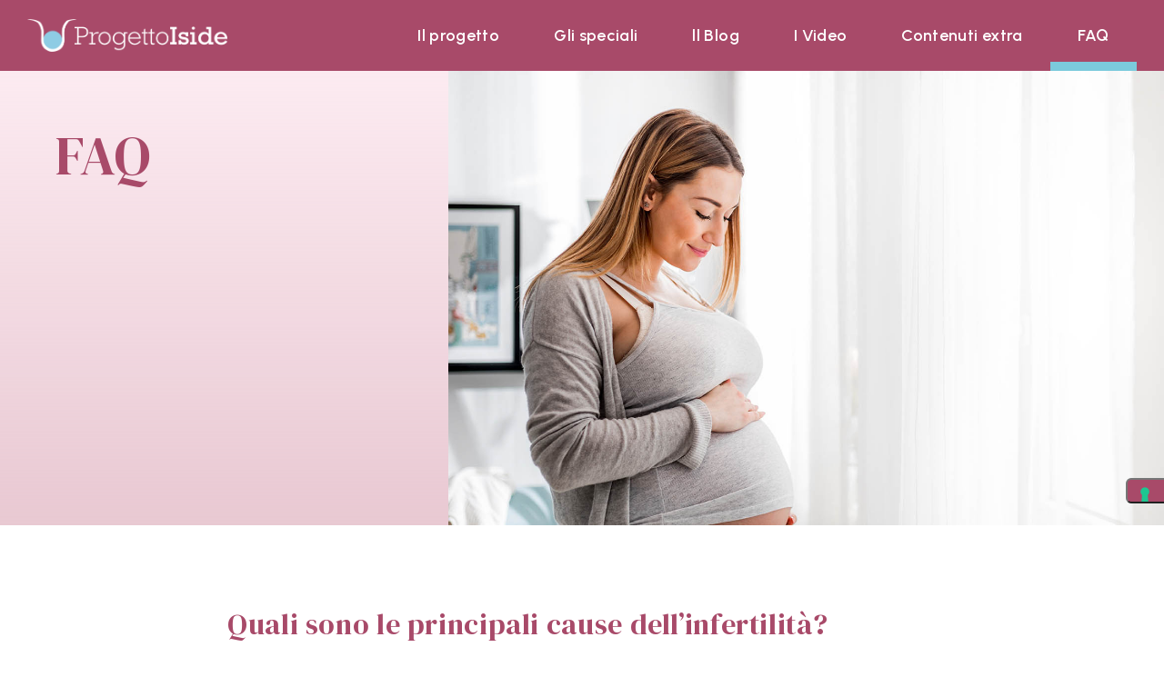

--- FILE ---
content_type: text/html; charset=UTF-8
request_url: https://www.progettoiside.it/faq/
body_size: 25320
content:
<!DOCTYPE html>
<html lang="it-IT">
<head>
	<meta charset="UTF-8">
	<meta name="viewport" content="width=device-width, initial-scale=1.0, viewport-fit=cover">		<meta name="robots" content="noindex, follow">

	<!-- This site is optimized with the Yoast SEO plugin v23.4 - https://yoast.com/wordpress/plugins/seo/ -->
	<title>FAQ Archive - Progetto Iside - fecondazione assistita</title>
	<meta property="og:locale" content="it_IT">
	<meta property="og:type" content="website">
	<meta property="og:title" content="FAQ Archive - Progetto Iside - fecondazione assistita">
	<meta property="og:url" content="https://www.progettoiside.it/faq/">
	<meta property="og:site_name" content="Progetto Iside - fecondazione assistita">
	<meta name="twitter:card" content="summary_large_image">
	<script type="application/ld+json" class="yoast-schema-graph">{"@context":"https://schema.org","@graph":[{"@type":"CollectionPage","@id":"https://www.progettoiside.it/faq/","url":"https://www.progettoiside.it/faq/","name":"FAQ Archive - Progetto Iside - fecondazione assistita","isPartOf":{"@id":"https://www.progettoiside.it/#website"},"breadcrumb":{"@id":"https://www.progettoiside.it/faq/#breadcrumb"},"inLanguage":"it-IT"},{"@type":"BreadcrumbList","@id":"https://www.progettoiside.it/faq/#breadcrumb","itemListElement":[{"@type":"ListItem","position":1,"name":"Home","item":"https://www.progettoiside.it/"},{"@type":"ListItem","position":2,"name":"FAQ"}]},{"@type":"WebSite","@id":"https://www.progettoiside.it/#website","url":"https://www.progettoiside.it/","name":"Progetto Iside - fecondazione assistita","description":"Il portale dedicato alla fecondazione assistita","publisher":{"@id":"https://www.progettoiside.it/#organization"},"potentialAction":[{"@type":"SearchAction","target":{"@type":"EntryPoint","urlTemplate":"https://www.progettoiside.it/?s={search_term_string}"},"query-input":{"@type":"PropertyValueSpecification","valueRequired":true,"valueName":"search_term_string"}}],"inLanguage":"it-IT"},{"@type":"Organization","@id":"https://www.progettoiside.it/#organization","name":"Progetto Iside - fecondazione assistita","url":"https://www.progettoiside.it/","logo":{"@type":"ImageObject","inLanguage":"it-IT","@id":"https://www.progettoiside.it/#/schema/logo/image/","url":"https://www.progettoiside.it/wp-content/uploads/2022/04/Risorsa-1@3x.png","contentUrl":"https://www.progettoiside.it/wp-content/uploads/2022/04/Risorsa-1@3x.png","width":961,"height":160,"caption":"Progetto Iside - fecondazione assistita"},"image":{"@id":"https://www.progettoiside.it/#/schema/logo/image/"}}]}</script>
	<!-- / Yoast SEO plugin. -->


<script type="application/javascript" id="pys-version-script">console.log('PixelYourSite Free version 9.7.2');</script>
<link rel="dns-prefetch" href="//cdn.iubenda.com">
<link rel="dns-prefetch" href="//www.googletagmanager.com">
<link rel="alternate" type="application/rss+xml" title="Progetto Iside - fecondazione assistita &raquo; Feed" href="https://www.progettoiside.it/feed/">
<link rel="alternate" type="application/rss+xml" title="Progetto Iside - fecondazione assistita &raquo; Feed dei commenti" href="https://www.progettoiside.it/comments/feed/">
<link rel="alternate" type="application/rss+xml" title="Progetto Iside - fecondazione assistita &raquo; FAQ Feed" href="https://www.progettoiside.it/faq/feed/">
<script type="text/javascript">
/* <![CDATA[ */
window._wpemojiSettings = {"baseUrl":"https:\/\/s.w.org\/images\/core\/emoji\/15.0.3\/72x72\/","ext":".png","svgUrl":"https:\/\/s.w.org\/images\/core\/emoji\/15.0.3\/svg\/","svgExt":".svg","source":{"concatemoji":"https:\/\/www.progettoiside.it\/wp-includes\/js\/wp-emoji-release.min.js?ver=6.5.7"}};
/*! This file is auto-generated */
!function(i,n){var o,s,e;function c(e){try{var t={supportTests:e,timestamp:(new Date).valueOf()};sessionStorage.setItem(o,JSON.stringify(t))}catch(e){}}function p(e,t,n){e.clearRect(0,0,e.canvas.width,e.canvas.height),e.fillText(t,0,0);var t=new Uint32Array(e.getImageData(0,0,e.canvas.width,e.canvas.height).data),r=(e.clearRect(0,0,e.canvas.width,e.canvas.height),e.fillText(n,0,0),new Uint32Array(e.getImageData(0,0,e.canvas.width,e.canvas.height).data));return t.every(function(e,t){return e===r[t]})}function u(e,t,n){switch(t){case"flag":return n(e,"\ud83c\udff3\ufe0f\u200d\u26a7\ufe0f","\ud83c\udff3\ufe0f\u200b\u26a7\ufe0f")?!1:!n(e,"\ud83c\uddfa\ud83c\uddf3","\ud83c\uddfa\u200b\ud83c\uddf3")&&!n(e,"\ud83c\udff4\udb40\udc67\udb40\udc62\udb40\udc65\udb40\udc6e\udb40\udc67\udb40\udc7f","\ud83c\udff4\u200b\udb40\udc67\u200b\udb40\udc62\u200b\udb40\udc65\u200b\udb40\udc6e\u200b\udb40\udc67\u200b\udb40\udc7f");case"emoji":return!n(e,"\ud83d\udc26\u200d\u2b1b","\ud83d\udc26\u200b\u2b1b")}return!1}function f(e,t,n){var r="undefined"!=typeof WorkerGlobalScope&&self instanceof WorkerGlobalScope?new OffscreenCanvas(300,150):i.createElement("canvas"),a=r.getContext("2d",{willReadFrequently:!0}),o=(a.textBaseline="top",a.font="600 32px Arial",{});return e.forEach(function(e){o[e]=t(a,e,n)}),o}function t(e){var t=i.createElement("script");t.src=e,t.defer=!0,i.head.appendChild(t)}"undefined"!=typeof Promise&&(o="wpEmojiSettingsSupports",s=["flag","emoji"],n.supports={everything:!0,everythingExceptFlag:!0},e=new Promise(function(e){i.addEventListener("DOMContentLoaded",e,{once:!0})}),new Promise(function(t){var n=function(){try{var e=JSON.parse(sessionStorage.getItem(o));if("object"==typeof e&&"number"==typeof e.timestamp&&(new Date).valueOf()<e.timestamp+604800&&"object"==typeof e.supportTests)return e.supportTests}catch(e){}return null}();if(!n){if("undefined"!=typeof Worker&&"undefined"!=typeof OffscreenCanvas&&"undefined"!=typeof URL&&URL.createObjectURL&&"undefined"!=typeof Blob)try{var e="postMessage("+f.toString()+"("+[JSON.stringify(s),u.toString(),p.toString()].join(",")+"));",r=new Blob([e],{type:"text/javascript"}),a=new Worker(URL.createObjectURL(r),{name:"wpTestEmojiSupports"});return void(a.onmessage=function(e){c(n=e.data),a.terminate(),t(n)})}catch(e){}c(n=f(s,u,p))}t(n)}).then(function(e){for(var t in e)n.supports[t]=e[t],n.supports.everything=n.supports.everything&&n.supports[t],"flag"!==t&&(n.supports.everythingExceptFlag=n.supports.everythingExceptFlag&&n.supports[t]);n.supports.everythingExceptFlag=n.supports.everythingExceptFlag&&!n.supports.flag,n.DOMReady=!1,n.readyCallback=function(){n.DOMReady=!0}}).then(function(){return e}).then(function(){var e;n.supports.everything||(n.readyCallback(),(e=n.source||{}).concatemoji?t(e.concatemoji):e.wpemoji&&e.twemoji&&(t(e.twemoji),t(e.wpemoji)))}))}((window,document),window._wpemojiSettings);
/* ]]> */
</script>
<style id="wp-emoji-styles-inline-css" type="text/css">

	img.wp-smiley, img.emoji {
		display: inline !important;
		border: none !important;
		box-shadow: none !important;
		height: 1em !important;
		width: 1em !important;
		margin: 0 0.07em !important;
		vertical-align: -0.1em !important;
		background: none !important;
		padding: 0 !important;
	}
</style>
<link rel="stylesheet" id="wp-block-library-css" href="https://www.progettoiside.it/wp-includes/css/dist/block-library/style.min.css?ver=6.5.7" type="text/css" media="all">
<link rel="stylesheet" id="jet-engine-frontend-css" href="https://www.progettoiside.it/wp-content/plugins/jet-engine/assets/css/frontend.css?ver=3.1.2" type="text/css" media="all">
<style id="classic-theme-styles-inline-css" type="text/css">
/*! This file is auto-generated */
.wp-block-button__link{color:#fff;background-color:#32373c;border-radius:9999px;box-shadow:none;text-decoration:none;padding:calc(.667em + 2px) calc(1.333em + 2px);font-size:1.125em}.wp-block-file__button{background:#32373c;color:#fff;text-decoration:none}
</style>
<style id="global-styles-inline-css" type="text/css">
body{--wp--preset--color--black: #000000;--wp--preset--color--cyan-bluish-gray: #abb8c3;--wp--preset--color--white: #ffffff;--wp--preset--color--pale-pink: #f78da7;--wp--preset--color--vivid-red: #cf2e2e;--wp--preset--color--luminous-vivid-orange: #ff6900;--wp--preset--color--luminous-vivid-amber: #fcb900;--wp--preset--color--light-green-cyan: #7bdcb5;--wp--preset--color--vivid-green-cyan: #00d084;--wp--preset--color--pale-cyan-blue: #8ed1fc;--wp--preset--color--vivid-cyan-blue: #0693e3;--wp--preset--color--vivid-purple: #9b51e0;--wp--preset--gradient--vivid-cyan-blue-to-vivid-purple: linear-gradient(135deg,rgba(6,147,227,1) 0%,rgb(155,81,224) 100%);--wp--preset--gradient--light-green-cyan-to-vivid-green-cyan: linear-gradient(135deg,rgb(122,220,180) 0%,rgb(0,208,130) 100%);--wp--preset--gradient--luminous-vivid-amber-to-luminous-vivid-orange: linear-gradient(135deg,rgba(252,185,0,1) 0%,rgba(255,105,0,1) 100%);--wp--preset--gradient--luminous-vivid-orange-to-vivid-red: linear-gradient(135deg,rgba(255,105,0,1) 0%,rgb(207,46,46) 100%);--wp--preset--gradient--very-light-gray-to-cyan-bluish-gray: linear-gradient(135deg,rgb(238,238,238) 0%,rgb(169,184,195) 100%);--wp--preset--gradient--cool-to-warm-spectrum: linear-gradient(135deg,rgb(74,234,220) 0%,rgb(151,120,209) 20%,rgb(207,42,186) 40%,rgb(238,44,130) 60%,rgb(251,105,98) 80%,rgb(254,248,76) 100%);--wp--preset--gradient--blush-light-purple: linear-gradient(135deg,rgb(255,206,236) 0%,rgb(152,150,240) 100%);--wp--preset--gradient--blush-bordeaux: linear-gradient(135deg,rgb(254,205,165) 0%,rgb(254,45,45) 50%,rgb(107,0,62) 100%);--wp--preset--gradient--luminous-dusk: linear-gradient(135deg,rgb(255,203,112) 0%,rgb(199,81,192) 50%,rgb(65,88,208) 100%);--wp--preset--gradient--pale-ocean: linear-gradient(135deg,rgb(255,245,203) 0%,rgb(182,227,212) 50%,rgb(51,167,181) 100%);--wp--preset--gradient--electric-grass: linear-gradient(135deg,rgb(202,248,128) 0%,rgb(113,206,126) 100%);--wp--preset--gradient--midnight: linear-gradient(135deg,rgb(2,3,129) 0%,rgb(40,116,252) 100%);--wp--preset--font-size--small: 13px;--wp--preset--font-size--medium: 20px;--wp--preset--font-size--large: 36px;--wp--preset--font-size--x-large: 42px;--wp--preset--spacing--20: 0.44rem;--wp--preset--spacing--30: 0.67rem;--wp--preset--spacing--40: 1rem;--wp--preset--spacing--50: 1.5rem;--wp--preset--spacing--60: 2.25rem;--wp--preset--spacing--70: 3.38rem;--wp--preset--spacing--80: 5.06rem;--wp--preset--shadow--natural: 6px 6px 9px rgba(0, 0, 0, 0.2);--wp--preset--shadow--deep: 12px 12px 50px rgba(0, 0, 0, 0.4);--wp--preset--shadow--sharp: 6px 6px 0px rgba(0, 0, 0, 0.2);--wp--preset--shadow--outlined: 6px 6px 0px -3px rgba(255, 255, 255, 1), 6px 6px rgba(0, 0, 0, 1);--wp--preset--shadow--crisp: 6px 6px 0px rgba(0, 0, 0, 1);}:where(.is-layout-flex){gap: 0.5em;}:where(.is-layout-grid){gap: 0.5em;}body .is-layout-flex{display: flex;}body .is-layout-flex{flex-wrap: wrap;align-items: center;}body .is-layout-flex > *{margin: 0;}body .is-layout-grid{display: grid;}body .is-layout-grid > *{margin: 0;}:where(.wp-block-columns.is-layout-flex){gap: 2em;}:where(.wp-block-columns.is-layout-grid){gap: 2em;}:where(.wp-block-post-template.is-layout-flex){gap: 1.25em;}:where(.wp-block-post-template.is-layout-grid){gap: 1.25em;}.has-black-color{color: var(--wp--preset--color--black) !important;}.has-cyan-bluish-gray-color{color: var(--wp--preset--color--cyan-bluish-gray) !important;}.has-white-color{color: var(--wp--preset--color--white) !important;}.has-pale-pink-color{color: var(--wp--preset--color--pale-pink) !important;}.has-vivid-red-color{color: var(--wp--preset--color--vivid-red) !important;}.has-luminous-vivid-orange-color{color: var(--wp--preset--color--luminous-vivid-orange) !important;}.has-luminous-vivid-amber-color{color: var(--wp--preset--color--luminous-vivid-amber) !important;}.has-light-green-cyan-color{color: var(--wp--preset--color--light-green-cyan) !important;}.has-vivid-green-cyan-color{color: var(--wp--preset--color--vivid-green-cyan) !important;}.has-pale-cyan-blue-color{color: var(--wp--preset--color--pale-cyan-blue) !important;}.has-vivid-cyan-blue-color{color: var(--wp--preset--color--vivid-cyan-blue) !important;}.has-vivid-purple-color{color: var(--wp--preset--color--vivid-purple) !important;}.has-black-background-color{background-color: var(--wp--preset--color--black) !important;}.has-cyan-bluish-gray-background-color{background-color: var(--wp--preset--color--cyan-bluish-gray) !important;}.has-white-background-color{background-color: var(--wp--preset--color--white) !important;}.has-pale-pink-background-color{background-color: var(--wp--preset--color--pale-pink) !important;}.has-vivid-red-background-color{background-color: var(--wp--preset--color--vivid-red) !important;}.has-luminous-vivid-orange-background-color{background-color: var(--wp--preset--color--luminous-vivid-orange) !important;}.has-luminous-vivid-amber-background-color{background-color: var(--wp--preset--color--luminous-vivid-amber) !important;}.has-light-green-cyan-background-color{background-color: var(--wp--preset--color--light-green-cyan) !important;}.has-vivid-green-cyan-background-color{background-color: var(--wp--preset--color--vivid-green-cyan) !important;}.has-pale-cyan-blue-background-color{background-color: var(--wp--preset--color--pale-cyan-blue) !important;}.has-vivid-cyan-blue-background-color{background-color: var(--wp--preset--color--vivid-cyan-blue) !important;}.has-vivid-purple-background-color{background-color: var(--wp--preset--color--vivid-purple) !important;}.has-black-border-color{border-color: var(--wp--preset--color--black) !important;}.has-cyan-bluish-gray-border-color{border-color: var(--wp--preset--color--cyan-bluish-gray) !important;}.has-white-border-color{border-color: var(--wp--preset--color--white) !important;}.has-pale-pink-border-color{border-color: var(--wp--preset--color--pale-pink) !important;}.has-vivid-red-border-color{border-color: var(--wp--preset--color--vivid-red) !important;}.has-luminous-vivid-orange-border-color{border-color: var(--wp--preset--color--luminous-vivid-orange) !important;}.has-luminous-vivid-amber-border-color{border-color: var(--wp--preset--color--luminous-vivid-amber) !important;}.has-light-green-cyan-border-color{border-color: var(--wp--preset--color--light-green-cyan) !important;}.has-vivid-green-cyan-border-color{border-color: var(--wp--preset--color--vivid-green-cyan) !important;}.has-pale-cyan-blue-border-color{border-color: var(--wp--preset--color--pale-cyan-blue) !important;}.has-vivid-cyan-blue-border-color{border-color: var(--wp--preset--color--vivid-cyan-blue) !important;}.has-vivid-purple-border-color{border-color: var(--wp--preset--color--vivid-purple) !important;}.has-vivid-cyan-blue-to-vivid-purple-gradient-background{background: var(--wp--preset--gradient--vivid-cyan-blue-to-vivid-purple) !important;}.has-light-green-cyan-to-vivid-green-cyan-gradient-background{background: var(--wp--preset--gradient--light-green-cyan-to-vivid-green-cyan) !important;}.has-luminous-vivid-amber-to-luminous-vivid-orange-gradient-background{background: var(--wp--preset--gradient--luminous-vivid-amber-to-luminous-vivid-orange) !important;}.has-luminous-vivid-orange-to-vivid-red-gradient-background{background: var(--wp--preset--gradient--luminous-vivid-orange-to-vivid-red) !important;}.has-very-light-gray-to-cyan-bluish-gray-gradient-background{background: var(--wp--preset--gradient--very-light-gray-to-cyan-bluish-gray) !important;}.has-cool-to-warm-spectrum-gradient-background{background: var(--wp--preset--gradient--cool-to-warm-spectrum) !important;}.has-blush-light-purple-gradient-background{background: var(--wp--preset--gradient--blush-light-purple) !important;}.has-blush-bordeaux-gradient-background{background: var(--wp--preset--gradient--blush-bordeaux) !important;}.has-luminous-dusk-gradient-background{background: var(--wp--preset--gradient--luminous-dusk) !important;}.has-pale-ocean-gradient-background{background: var(--wp--preset--gradient--pale-ocean) !important;}.has-electric-grass-gradient-background{background: var(--wp--preset--gradient--electric-grass) !important;}.has-midnight-gradient-background{background: var(--wp--preset--gradient--midnight) !important;}.has-small-font-size{font-size: var(--wp--preset--font-size--small) !important;}.has-medium-font-size{font-size: var(--wp--preset--font-size--medium) !important;}.has-large-font-size{font-size: var(--wp--preset--font-size--large) !important;}.has-x-large-font-size{font-size: var(--wp--preset--font-size--x-large) !important;}
.wp-block-navigation a:where(:not(.wp-element-button)){color: inherit;}
:where(.wp-block-post-template.is-layout-flex){gap: 1.25em;}:where(.wp-block-post-template.is-layout-grid){gap: 1.25em;}
:where(.wp-block-columns.is-layout-flex){gap: 2em;}:where(.wp-block-columns.is-layout-grid){gap: 2em;}
.wp-block-pullquote{font-size: 1.5em;line-height: 1.6;}
</style>
<link rel="stylesheet" id="general_css-css" href="https://www.progettoiside.it/wp-content/themes/grupoweb/assets/css/general.css?ver=6.5.7" type="text/css" media="all">
<link rel="stylesheet" id="grupoweb_css-css" href="https://www.progettoiside.it/wp-content/themes/grupoweb/assets/css/grupoweb.css?ver=6.5.7" type="text/css" media="all">
<link rel="stylesheet" id="grupoweb-style-css" href="https://www.progettoiside.it/wp-content/themes/grupoweb/style.css?ver=6.5.7" type="text/css" media="all">
<link rel="stylesheet" id="jet-blocks-css" href="https://www.progettoiside.it/wp-content/uploads/elementor/css/custom-jet-blocks.css?ver=1.3.5" type="text/css" media="all">
<link rel="stylesheet" id="elementor-icons-css" href="https://www.progettoiside.it/wp-content/plugins/elementor/assets/lib/eicons/css/elementor-icons.min.css?ver=5.29.0" type="text/css" media="all">
<link rel="stylesheet" id="elementor-frontend-css" href="https://www.progettoiside.it/wp-content/uploads/elementor/css/custom-frontend-lite.min.css?ver=1698662081" type="text/css" media="all">
<link rel="stylesheet" id="swiper-css" href="https://www.progettoiside.it/wp-content/plugins/elementor/assets/lib/swiper/v8/css/swiper.min.css?ver=8.4.5" type="text/css" media="all">
<link rel="stylesheet" id="elementor-post-4268-css" href="https://www.progettoiside.it/wp-content/uploads/elementor/css/post-4268.css?ver=1698662081" type="text/css" media="all">
<link rel="stylesheet" id="elementor-pro-css" href="https://www.progettoiside.it/wp-content/uploads/elementor/css/custom-pro-frontend-lite.min.css?ver=1698662081" type="text/css" media="all">
<link rel="stylesheet" id="elementor-global-css" href="https://www.progettoiside.it/wp-content/uploads/elementor/css/global.css?ver=1698662082" type="text/css" media="all">
<link rel="stylesheet" id="elementor-post-4274-css" href="https://www.progettoiside.it/wp-content/uploads/elementor/css/post-4274.css?ver=1698662082" type="text/css" media="all">
<link rel="stylesheet" id="elementor-post-4321-css" href="https://www.progettoiside.it/wp-content/uploads/elementor/css/post-4321.css?ver=1744790666" type="text/css" media="all">
<link rel="stylesheet" id="elementor-post-4895-css" href="https://www.progettoiside.it/wp-content/uploads/elementor/css/post-4895.css?ver=1698662097" type="text/css" media="all">
<link rel="stylesheet" id="__EPYT__style-css" href="https://www.progettoiside.it/wp-content/plugins/youtube-embed-plus/styles/ytprefs.min.css?ver=14.2.1.2" type="text/css" media="all">
<style id="__EPYT__style-inline-css" type="text/css">

                .epyt-gallery-thumb {
                        width: 33.333%;
                }
                
</style>
<style id="rocket-lazyload-inline-css" type="text/css">
.rll-youtube-player{position:relative;padding-bottom:56.23%;height:0;overflow:hidden;max-width:100%;}.rll-youtube-player:focus-within{outline: 2px solid currentColor;outline-offset: 5px;}.rll-youtube-player iframe{position:absolute;top:0;left:0;width:100%;height:100%;z-index:100;background:0 0}.rll-youtube-player img{bottom:0;display:block;left:0;margin:auto;max-width:100%;width:100%;position:absolute;right:0;top:0;border:none;height:auto;-webkit-transition:.4s all;-moz-transition:.4s all;transition:.4s all}.rll-youtube-player img:hover{-webkit-filter:brightness(75%)}.rll-youtube-player .play{height:100%;width:100%;left:0;top:0;position:absolute;background:url(https://www.progettoiside.it/wp-content/plugins/wp-rocket/assets/img/youtube.png) no-repeat center;background-color: transparent !important;cursor:pointer;border:none;}
</style>
<link rel="stylesheet" id="google-fonts-1-css" href="https://fonts.googleapis.com/css?family=DM+Serif+Display%3A100%2C100italic%2C200%2C200italic%2C300%2C300italic%2C400%2C400italic%2C500%2C500italic%2C600%2C600italic%2C700%2C700italic%2C800%2C800italic%2C900%2C900italic%7CUrbanist%3A100%2C100italic%2C200%2C200italic%2C300%2C300italic%2C400%2C400italic%2C500%2C500italic%2C600%2C600italic%2C700%2C700italic%2C800%2C800italic%2C900%2C900italic%7CMontserrat%3A100%2C100italic%2C200%2C200italic%2C300%2C300italic%2C400%2C400italic%2C500%2C500italic%2C600%2C600italic%2C700%2C700italic%2C800%2C800italic%2C900%2C900italic&amp;display=auto&amp;ver=6.5.7" type="text/css" media="all">
<link rel="stylesheet" id="elementor-icons-shared-0-css" href="https://www.progettoiside.it/wp-content/plugins/elementor/assets/lib/font-awesome/css/fontawesome.min.css?ver=5.15.3" type="text/css" media="all">
<link rel="stylesheet" id="elementor-icons-fa-solid-css" href="https://www.progettoiside.it/wp-content/plugins/elementor/assets/lib/font-awesome/css/solid.min.css?ver=5.15.3" type="text/css" media="all">
<link rel="stylesheet" id="elementor-icons-fa-brands-css" href="https://www.progettoiside.it/wp-content/plugins/elementor/assets/lib/font-awesome/css/brands.min.css?ver=5.15.3" type="text/css" media="all">
<link rel="preconnect" href="https://fonts.gstatic.com/" crossorigin>
<script type="text/javascript" class=" _iub_cs_skip" id="iubenda-head-inline-scripts-0">
/* <![CDATA[ */

var _iub = _iub || [];
_iub.csConfiguration = {"consentOnContinuedBrowsing":false,"cookiePolicyInOtherWindow":true,"floatingPreferencesButtonCaptionColor":"#ffffff","floatingPreferencesButtonColor":"#a84a69","floatingPreferencesButtonDisplay":"anchored-center-right","invalidateConsentWithoutLog":true,"perPurposeConsent":true,"siteId":2629934,"whitelabel":false,"cookiePolicyId":36897909,"lang":"it","cookiePolicyUrl":"https://progettoiside.it/privacy/", "banner":{ "acceptButtonColor":"#8ecce4","acceptButtonDisplay":true,"backgroundColor":"#a84a69","closeButtonDisplay":false,"customizeButtonCaptionColor":"#212121","customizeButtonColor":"#ffffff","customizeButtonDisplay":true,"explicitWithdrawal":true,"fontSize":"16px","listPurposes":true,"position":"float-bottom-center","rejectButtonColor":"#cecece","rejectButtonDisplay":true }};
/* ]]> */
</script>
<script type="text/javascript" charset="UTF-8" async="" class=" _iub_cs_skip" src="//cdn.iubenda.com/cs/iubenda_cs.js?ver=3.11.0" id="iubenda-head-scripts-0-js"></script>
<script type="text/javascript" src="https://www.progettoiside.it/wp-content/themes/grupoweb/assets/js/general.js?ver=6.5.7" id="general_js-js"></script>
<script type="text/javascript" src="https://www.progettoiside.it/wp-content/themes/grupoweb/assets/js/grupoweb.js?ver=6.5.7" id="grupoweb_js-js"></script>
<script type="text/javascript" src="https://www.progettoiside.it/wp-includes/js/jquery/jquery.min.js?ver=3.7.1" id="jquery-core-js"></script>
<script type="text/javascript" src="https://www.progettoiside.it/wp-includes/js/jquery/jquery-migrate.min.js?ver=3.4.1" id="jquery-migrate-js"></script>
<script type="text/javascript" src="https://www.progettoiside.it/wp-content/plugins/pixelyoursite/dist/scripts/jquery.bind-first-0.2.3.min.js?ver=6.5.7" id="jquery-bind-first-js"></script>
<script type="text/javascript" src="https://www.progettoiside.it/wp-content/plugins/pixelyoursite/dist/scripts/js.cookie-2.1.3.min.js?ver=2.1.3" id="js-cookie-pys-js"></script>
<script type="text/javascript" id="pys-js-extra">
/* <![CDATA[ */
var pysOptions = {"staticEvents":{"facebook":{"custom_event":[{"delay":0,"type":"static","custom_event_post_id":5581,"name":"ViewContent","pixelIds":["1235951134314975"],"eventID":"ded76150-c260-47cc-8de4-e2c5e16f4205","params":{"page_title":"Archivi: <span>FAQ<\/span>","post_type":"archive","plugin":"PixelYourSite","user_role":"guest","event_url":"www.progettoiside.it\/faq\/"},"e_id":"custom_event","ids":[],"hasTimeWindow":false,"timeWindow":0,"woo_order":"","edd_order":""}],"init_event":[{"delay":0,"type":"static","name":"PageView","pixelIds":["1235951134314975"],"eventID":"ab8224d1-d73a-4b80-ba16-8986c6619347","params":{"page_title":"Archivi: <span>FAQ<\/span>","post_type":"archive","plugin":"PixelYourSite","user_role":"guest","event_url":"www.progettoiside.it\/faq\/"},"e_id":"init_event","ids":[],"hasTimeWindow":false,"timeWindow":0,"woo_order":"","edd_order":""}]}},"dynamicEvents":[],"triggerEvents":[],"triggerEventTypes":[],"facebook":{"pixelIds":["1235951134314975"],"advancedMatching":[],"advancedMatchingEnabled":true,"removeMetadata":false,"contentParams":{"post_type":"faq","post_id":4894,"content_name":"Quali sono le principali cause dell\u2019infertilit\u00e0?","tags":"","categories":[]},"commentEventEnabled":true,"wooVariableAsSimple":false,"downloadEnabled":true,"formEventEnabled":true,"serverApiEnabled":true,"wooCRSendFromServer":false,"send_external_id":null},"debug":"","siteUrl":"https:\/\/www.progettoiside.it","ajaxUrl":"https:\/\/www.progettoiside.it\/wp-admin\/admin-ajax.php","ajax_event":"18c9517768","enable_remove_download_url_param":"1","cookie_duration":"7","last_visit_duration":"60","enable_success_send_form":"","ajaxForServerEvent":"1","ajaxForServerStaticEvent":"1","send_external_id":"1","external_id_expire":"180","google_consent_mode":"1","gdpr":{"ajax_enabled":false,"all_disabled_by_api":false,"facebook_disabled_by_api":false,"analytics_disabled_by_api":false,"google_ads_disabled_by_api":false,"pinterest_disabled_by_api":false,"bing_disabled_by_api":false,"externalID_disabled_by_api":false,"facebook_prior_consent_enabled":true,"analytics_prior_consent_enabled":true,"google_ads_prior_consent_enabled":null,"pinterest_prior_consent_enabled":true,"bing_prior_consent_enabled":true,"cookiebot_integration_enabled":false,"cookiebot_facebook_consent_category":"marketing","cookiebot_analytics_consent_category":"statistics","cookiebot_tiktok_consent_category":"marketing","cookiebot_google_ads_consent_category":null,"cookiebot_pinterest_consent_category":"marketing","cookiebot_bing_consent_category":"marketing","consent_magic_integration_enabled":false,"real_cookie_banner_integration_enabled":false,"cookie_notice_integration_enabled":false,"cookie_law_info_integration_enabled":false,"analytics_storage":{"enabled":true,"value":"granted","filter":false},"ad_storage":{"enabled":true,"value":"granted","filter":false},"ad_user_data":{"enabled":true,"value":"granted","filter":false},"ad_personalization":{"enabled":true,"value":"granted","filter":false}},"cookie":{"disabled_all_cookie":false,"disabled_start_session_cookie":false,"disabled_advanced_form_data_cookie":false,"disabled_landing_page_cookie":false,"disabled_first_visit_cookie":false,"disabled_trafficsource_cookie":false,"disabled_utmTerms_cookie":false,"disabled_utmId_cookie":false},"tracking_analytics":{"TrafficSource":"direct","TrafficLanding":"undefined","TrafficUtms":[],"TrafficUtmsId":[]},"woo":{"enabled":false},"edd":{"enabled":false}};
/* ]]> */
</script>
<script type="text/javascript" src="https://www.progettoiside.it/wp-content/plugins/pixelyoursite/dist/scripts/public.js?ver=9.7.2" id="pys-js"></script>

<!-- Snippet del tag Google (gtag.js) aggiunto da Site Kit -->

<!-- Snippet Google Analytics aggiunto da Site Kit -->
<script type="text/plain" src="https://www.googletagmanager.com/gtag/js?id=G-ZZHJS53LH3" id="google_gtagjs-js" async class=" _iub_cs_activate" data-iub-purposes="4"></script>
<script type="text/javascript" id="google_gtagjs-js-after">
/* <![CDATA[ */
window.dataLayer = window.dataLayer || [];function gtag(){dataLayer.push(arguments);}
gtag("set","linker",{"domains":["www.progettoiside.it"]});
gtag("js", new Date());
gtag("set", "developer_id.dZTNiMT", true);
gtag("config", "G-ZZHJS53LH3");
/* ]]> */
</script>

<!-- Snippet del tag Google (gtag.js) finale aggiunto da Site Kit -->
<script type="text/javascript" id="__ytprefs__-js-extra">
/* <![CDATA[ */
var _EPYT_ = {"ajaxurl":"https:\/\/www.progettoiside.it\/wp-admin\/admin-ajax.php","security":"1014753c6b","gallery_scrolloffset":"20","eppathtoscripts":"https:\/\/www.progettoiside.it\/wp-content\/plugins\/youtube-embed-plus\/scripts\/","eppath":"https:\/\/www.progettoiside.it\/wp-content\/plugins\/youtube-embed-plus\/","epresponsiveselector":"[\"iframe.__youtube_prefs__\",\"iframe[src*='youtube.com']\",\"iframe[src*='youtube-nocookie.com']\",\"iframe[data-ep-src*='youtube.com']\",\"iframe[data-ep-src*='youtube-nocookie.com']\",\"iframe[data-ep-gallerysrc*='youtube.com']\"]","epdovol":"1","version":"14.2.1.2","evselector":"iframe.__youtube_prefs__[src], iframe[src*=\"youtube.com\/embed\/\"], iframe[src*=\"youtube-nocookie.com\/embed\/\"]","ajax_compat":"","maxres_facade":"eager","ytapi_load":"light","pause_others":"","stopMobileBuffer":"1","facade_mode":"","not_live_on_channel":"","vi_active":"","vi_js_posttypes":[]};
/* ]]> */
</script>
<script type="text/javascript" src="https://www.progettoiside.it/wp-content/plugins/youtube-embed-plus/scripts/ytprefs.min.js?ver=14.2.1.2" id="__ytprefs__-js"></script>
<link rel="https://api.w.org/" href="https://www.progettoiside.it/wp-json/">
<link rel="EditURI" type="application/rsd+xml" title="RSD" href="https://www.progettoiside.it/xmlrpc.php?rsd">
<meta name="generator" content="WordPress 6.5.7">
<meta name="generator" content="Site Kit by Google 1.135.0">
		<script>
		(function(h,o,t,j,a,r){
			h.hj=h.hj||function(){(h.hj.q=h.hj.q||[]).push(arguments)};
			h._hjSettings={hjid:2982882,hjsv:5};
			a=o.getElementsByTagName('head')[0];
			r=o.createElement('script');r.async=1;
			r.src=t+h._hjSettings.hjid+j+h._hjSettings.hjsv;
			a.appendChild(r);
		})(window,document,'//static.hotjar.com/c/hotjar-','.js?sv=');
		</script>
		<meta name="generator" content="Elementor 3.21.6; features: e_optimized_assets_loading, e_optimized_css_loading, additional_custom_breakpoints; settings: css_print_method-external, google_font-enabled, font_display-auto">
<link rel="icon" href="https://www.progettoiside.it/wp-content/uploads/2022/04/favicon.png" sizes="32x32">
<link rel="icon" href="https://www.progettoiside.it/wp-content/uploads/2022/04/favicon.png" sizes="192x192">
<link rel="apple-touch-icon" href="https://www.progettoiside.it/wp-content/uploads/2022/04/favicon.png">
<meta name="msapplication-TileImage" content="https://www.progettoiside.it/wp-content/uploads/2022/04/favicon.png">
		<style type="text/css" id="wp-custom-css">
			span.elementor-icon-list-text.elementor-post-info__item.elementor-post-info__item--type-date { 
  display: none; 
}		</style>
		<noscript><style id="rocket-lazyload-nojs-css">.rll-youtube-player, [data-lazy-src]{display:none !important;}</style></noscript>
</head>
<body data-rsssl="1" class="archive post-type-archive post-type-archive-faq wp-custom-logo elementor-default elementor-template-full-width elementor-kit-4268 elementor-page-4895">
		<div data-elementor-type="header" data-elementor-id="4274" class="elementor elementor-4274 elementor-location-header" data-elementor-post-type="elementor_library">
					<div class="elementor-section-wrap">
								<section class="elementor-section elementor-top-section elementor-element elementor-element-00cc8d5 elementor-section-content-middle elementor-section-boxed elementor-section-height-default elementor-section-height-default" data-id="00cc8d5" data-element_type="section" data-settings='{"background_background":"classic"}'>
						<div class="elementor-container elementor-column-gap-no">
					<div class="elementor-column elementor-col-50 elementor-top-column elementor-element elementor-element-99879de" data-id="99879de" data-element_type="column">
			<div class="elementor-widget-wrap elementor-element-populated">
						<div class="elementor-element elementor-element-73fdef0 elementor-widget elementor-widget-theme-site-logo elementor-widget-image" data-id="73fdef0" data-element_type="widget" data-widget_type="theme-site-logo.default">
				<div class="elementor-widget-container">
			<style>/*! elementor - v3.21.0 - 20-05-2024 */
.elementor-widget-image{text-align:center}.elementor-widget-image a{display:inline-block}.elementor-widget-image a img[src$=".svg"]{width:48px}.elementor-widget-image img{vertical-align:middle;display:inline-block}</style>					<div class="elementor-image">
								<a href="https://www.progettoiside.it">
			<img fetchpriority="high" width="961" height="160" src="data:image/svg+xml,%3Csvg%20xmlns='http://www.w3.org/2000/svg'%20viewBox='0%200%20961%20160'%3E%3C/svg%3E" class="attachment-full size-full wp-image-4964" alt="" data-lazy-srcset="https://www.progettoiside.it/wp-content/uploads/2022/04/Risorsa-1@3x.png 961w, https://www.progettoiside.it/wp-content/uploads/2022/04/Risorsa-1@3x-300x50.png 300w, https://www.progettoiside.it/wp-content/uploads/2022/04/Risorsa-1@3x-768x128.png 768w" data-lazy-sizes="(max-width: 961px) 100vw, 961px" data-lazy-src="https://www.progettoiside.it/wp-content/uploads/2022/04/Risorsa-1@3x.png"><noscript><img fetchpriority="high" width="961" height="160" src="https://www.progettoiside.it/wp-content/uploads/2022/04/Risorsa-1@3x.png" class="attachment-full size-full wp-image-4964" alt="" srcset="https://www.progettoiside.it/wp-content/uploads/2022/04/Risorsa-1@3x.png 961w, https://www.progettoiside.it/wp-content/uploads/2022/04/Risorsa-1@3x-300x50.png 300w, https://www.progettoiside.it/wp-content/uploads/2022/04/Risorsa-1@3x-768x128.png 768w" sizes="(max-width: 961px) 100vw, 961px"></noscript>				</a>
										</div>
						</div>
				</div>
					</div>
		</div>
				<div class="elementor-column elementor-col-50 elementor-top-column elementor-element elementor-element-4eafa7f" data-id="4eafa7f" data-element_type="column">
			<div class="elementor-widget-wrap elementor-element-populated">
						<div class="elementor-element elementor-element-8e2c625 elementor-nav-menu__align-right elementor-nav-menu--stretch elementor-hidden-tablet elementor-hidden-mobile elementor-nav-menu--dropdown-tablet elementor-nav-menu__text-align-aside elementor-nav-menu--toggle elementor-nav-menu--burger elementor-widget elementor-widget-nav-menu" data-id="8e2c625" data-element_type="widget" data-settings='{"submenu_icon":{"value":"&lt;i class=\"\"&gt;&lt;\/i&gt;","library":""},"full_width":"stretch","layout":"horizontal","toggle":"burger"}' data-widget_type="nav-menu.default">
				<div class="elementor-widget-container">
			<link rel="stylesheet" href="https://www.progettoiside.it/wp-content/uploads/elementor/css/custom-pro-widget-nav-menu.min.css?ver=1698662082">			<nav class="elementor-nav-menu--main elementor-nav-menu__container elementor-nav-menu--layout-horizontal e--pointer-underline e--animation-grow">
				<ul id="menu-1-8e2c625" class="elementor-nav-menu">
<li class="menu-item menu-item-type-post_type menu-item-object-page menu-item-4480"><a href="https://www.progettoiside.it/il-progetto/" class="elementor-item">Il progetto</a></li>
<li class="menu-item menu-item-type-post_type_archive menu-item-object-gli-speciali menu-item-5253"><a href="https://www.progettoiside.it/gli-speciali/" class="elementor-item">Gli speciali</a></li>
<li class="menu-item menu-item-type-post_type menu-item-object-page current_page_parent menu-item-has-children menu-item-4535">
<a href="https://www.progettoiside.it/ll-blog/" class="elementor-item">ll Blog</a>
<ul class="sub-menu elementor-nav-menu--dropdown">
	<li class="menu-item menu-item-type-taxonomy menu-item-object-category menu-item-4569"><a href="https://www.progettoiside.it/category/fertilita/" class="elementor-sub-item">Fertilit&agrave;</a></li>
	<li class="menu-item menu-item-type-taxonomy menu-item-object-category menu-item-4909"><a href="https://www.progettoiside.it/category/news/" class="elementor-sub-item">News</a></li>
	<li class="menu-item menu-item-type-taxonomy menu-item-object-category menu-item-4571"><a href="https://www.progettoiside.it/category/procreazione/" class="elementor-sub-item">Procreazione</a></li>
	<li class="menu-item menu-item-type-taxonomy menu-item-object-category menu-item-4572"><a href="https://www.progettoiside.it/category/tecniche-di-pma/" class="elementor-sub-item">Tecniche di PMA</a></li>
</ul>
</li>
<li class="menu-item menu-item-type-post_type_archive menu-item-object-video menu-item-4744"><a href="https://www.progettoiside.it/video/" class="elementor-item">I Video</a></li>
<li class="menu-item menu-item-type-custom menu-item-object-custom menu-item-has-children menu-item-4318">
<a href="#" class="elementor-item elementor-item-anchor">Contenuti extra</a>
<ul class="sub-menu elementor-nav-menu--dropdown">
	<li class="menu-item menu-item-type-post_type menu-item-object-page menu-item-4607"><a href="https://www.progettoiside.it/diari/" class="elementor-sub-item">I Diari</a></li>
	<li class="menu-item menu-item-type-post_type_archive menu-item-object-letture-consigliate menu-item-4630"><a href="https://www.progettoiside.it/letture-consigliate/" class="elementor-sub-item">Letture consigliate</a></li>
	<li class="menu-item menu-item-type-post_type_archive menu-item-object-intervista menu-item-4609"><a href="https://www.progettoiside.it/interviste/" class="elementor-sub-item">Interviste</a></li>
</ul>
</li>
<li class="menu-item menu-item-type-post_type_archive menu-item-object-faq current-menu-item menu-item-4903"><a href="https://www.progettoiside.it/faq/" aria-current="page" class="elementor-item elementor-item-active">FAQ</a></li>
</ul>			</nav>
					<div class="elementor-menu-toggle" role="button" tabindex="0" aria-label="Menu di commutazione" aria-expanded="false">
			<i aria-hidden="true" role="presentation" class="elementor-menu-toggle__icon--open eicon-menu-bar"></i><i aria-hidden="true" role="presentation" class="elementor-menu-toggle__icon--close eicon-close"></i>			<span class="elementor-screen-only">Menu</span>
		</div>
					<nav class="elementor-nav-menu--dropdown elementor-nav-menu__container" aria-hidden="true">
				<ul id="menu-2-8e2c625" class="elementor-nav-menu">
<li class="menu-item menu-item-type-post_type menu-item-object-page menu-item-4480"><a href="https://www.progettoiside.it/il-progetto/" class="elementor-item" tabindex="-1">Il progetto</a></li>
<li class="menu-item menu-item-type-post_type_archive menu-item-object-gli-speciali menu-item-5253"><a href="https://www.progettoiside.it/gli-speciali/" class="elementor-item" tabindex="-1">Gli speciali</a></li>
<li class="menu-item menu-item-type-post_type menu-item-object-page current_page_parent menu-item-has-children menu-item-4535">
<a href="https://www.progettoiside.it/ll-blog/" class="elementor-item" tabindex="-1">ll Blog</a>
<ul class="sub-menu elementor-nav-menu--dropdown">
	<li class="menu-item menu-item-type-taxonomy menu-item-object-category menu-item-4569"><a href="https://www.progettoiside.it/category/fertilita/" class="elementor-sub-item" tabindex="-1">Fertilit&agrave;</a></li>
	<li class="menu-item menu-item-type-taxonomy menu-item-object-category menu-item-4909"><a href="https://www.progettoiside.it/category/news/" class="elementor-sub-item" tabindex="-1">News</a></li>
	<li class="menu-item menu-item-type-taxonomy menu-item-object-category menu-item-4571"><a href="https://www.progettoiside.it/category/procreazione/" class="elementor-sub-item" tabindex="-1">Procreazione</a></li>
	<li class="menu-item menu-item-type-taxonomy menu-item-object-category menu-item-4572"><a href="https://www.progettoiside.it/category/tecniche-di-pma/" class="elementor-sub-item" tabindex="-1">Tecniche di PMA</a></li>
</ul>
</li>
<li class="menu-item menu-item-type-post_type_archive menu-item-object-video menu-item-4744"><a href="https://www.progettoiside.it/video/" class="elementor-item" tabindex="-1">I Video</a></li>
<li class="menu-item menu-item-type-custom menu-item-object-custom menu-item-has-children menu-item-4318">
<a href="#" class="elementor-item elementor-item-anchor" tabindex="-1">Contenuti extra</a>
<ul class="sub-menu elementor-nav-menu--dropdown">
	<li class="menu-item menu-item-type-post_type menu-item-object-page menu-item-4607"><a href="https://www.progettoiside.it/diari/" class="elementor-sub-item" tabindex="-1">I Diari</a></li>
	<li class="menu-item menu-item-type-post_type_archive menu-item-object-letture-consigliate menu-item-4630"><a href="https://www.progettoiside.it/letture-consigliate/" class="elementor-sub-item" tabindex="-1">Letture consigliate</a></li>
	<li class="menu-item menu-item-type-post_type_archive menu-item-object-intervista menu-item-4609"><a href="https://www.progettoiside.it/interviste/" class="elementor-sub-item" tabindex="-1">Interviste</a></li>
</ul>
</li>
<li class="menu-item menu-item-type-post_type_archive menu-item-object-faq current-menu-item menu-item-4903"><a href="https://www.progettoiside.it/faq/" aria-current="page" class="elementor-item elementor-item-active" tabindex="-1">FAQ</a></li>
</ul>			</nav>
				</div>
				</div>
				<div class="elementor-element elementor-element-faea829 elementor-nav-menu__align-right elementor-nav-menu--stretch elementor-nav-menu__text-align-center elementor-hidden-widescreen elementor-hidden-desktop elementor-hidden-laptop elementor-nav-menu--dropdown-tablet elementor-nav-menu--toggle elementor-nav-menu--burger elementor-widget elementor-widget-nav-menu" data-id="faea829" data-element_type="widget" data-settings='{"submenu_icon":{"value":"&lt;i class=\"fas fa-chevron-down\"&gt;&lt;\/i&gt;","library":"fa-solid"},"full_width":"stretch","layout":"horizontal","toggle":"burger"}' data-widget_type="nav-menu.default">
				<div class="elementor-widget-container">
						<nav class="elementor-nav-menu--main elementor-nav-menu__container elementor-nav-menu--layout-horizontal e--pointer-underline e--animation-grow">
				<ul id="menu-1-faea829" class="elementor-nav-menu">
<li class="menu-item menu-item-type-post_type menu-item-object-page menu-item-4480"><a href="https://www.progettoiside.it/il-progetto/" class="elementor-item">Il progetto</a></li>
<li class="menu-item menu-item-type-post_type_archive menu-item-object-gli-speciali menu-item-5253"><a href="https://www.progettoiside.it/gli-speciali/" class="elementor-item">Gli speciali</a></li>
<li class="menu-item menu-item-type-post_type menu-item-object-page current_page_parent menu-item-has-children menu-item-4535">
<a href="https://www.progettoiside.it/ll-blog/" class="elementor-item">ll Blog</a>
<ul class="sub-menu elementor-nav-menu--dropdown">
	<li class="menu-item menu-item-type-taxonomy menu-item-object-category menu-item-4569"><a href="https://www.progettoiside.it/category/fertilita/" class="elementor-sub-item">Fertilit&agrave;</a></li>
	<li class="menu-item menu-item-type-taxonomy menu-item-object-category menu-item-4909"><a href="https://www.progettoiside.it/category/news/" class="elementor-sub-item">News</a></li>
	<li class="menu-item menu-item-type-taxonomy menu-item-object-category menu-item-4571"><a href="https://www.progettoiside.it/category/procreazione/" class="elementor-sub-item">Procreazione</a></li>
	<li class="menu-item menu-item-type-taxonomy menu-item-object-category menu-item-4572"><a href="https://www.progettoiside.it/category/tecniche-di-pma/" class="elementor-sub-item">Tecniche di PMA</a></li>
</ul>
</li>
<li class="menu-item menu-item-type-post_type_archive menu-item-object-video menu-item-4744"><a href="https://www.progettoiside.it/video/" class="elementor-item">I Video</a></li>
<li class="menu-item menu-item-type-custom menu-item-object-custom menu-item-has-children menu-item-4318">
<a href="#" class="elementor-item elementor-item-anchor">Contenuti extra</a>
<ul class="sub-menu elementor-nav-menu--dropdown">
	<li class="menu-item menu-item-type-post_type menu-item-object-page menu-item-4607"><a href="https://www.progettoiside.it/diari/" class="elementor-sub-item">I Diari</a></li>
	<li class="menu-item menu-item-type-post_type_archive menu-item-object-letture-consigliate menu-item-4630"><a href="https://www.progettoiside.it/letture-consigliate/" class="elementor-sub-item">Letture consigliate</a></li>
	<li class="menu-item menu-item-type-post_type_archive menu-item-object-intervista menu-item-4609"><a href="https://www.progettoiside.it/interviste/" class="elementor-sub-item">Interviste</a></li>
</ul>
</li>
<li class="menu-item menu-item-type-post_type_archive menu-item-object-faq current-menu-item menu-item-4903"><a href="https://www.progettoiside.it/faq/" aria-current="page" class="elementor-item elementor-item-active">FAQ</a></li>
</ul>			</nav>
					<div class="elementor-menu-toggle" role="button" tabindex="0" aria-label="Menu di commutazione" aria-expanded="false">
			<i aria-hidden="true" role="presentation" class="elementor-menu-toggle__icon--open eicon-menu-bar"></i><i aria-hidden="true" role="presentation" class="elementor-menu-toggle__icon--close eicon-close"></i>			<span class="elementor-screen-only">Menu</span>
		</div>
					<nav class="elementor-nav-menu--dropdown elementor-nav-menu__container" aria-hidden="true">
				<ul id="menu-2-faea829" class="elementor-nav-menu">
<li class="menu-item menu-item-type-post_type menu-item-object-page menu-item-4480"><a href="https://www.progettoiside.it/il-progetto/" class="elementor-item" tabindex="-1">Il progetto</a></li>
<li class="menu-item menu-item-type-post_type_archive menu-item-object-gli-speciali menu-item-5253"><a href="https://www.progettoiside.it/gli-speciali/" class="elementor-item" tabindex="-1">Gli speciali</a></li>
<li class="menu-item menu-item-type-post_type menu-item-object-page current_page_parent menu-item-has-children menu-item-4535">
<a href="https://www.progettoiside.it/ll-blog/" class="elementor-item" tabindex="-1">ll Blog</a>
<ul class="sub-menu elementor-nav-menu--dropdown">
	<li class="menu-item menu-item-type-taxonomy menu-item-object-category menu-item-4569"><a href="https://www.progettoiside.it/category/fertilita/" class="elementor-sub-item" tabindex="-1">Fertilit&agrave;</a></li>
	<li class="menu-item menu-item-type-taxonomy menu-item-object-category menu-item-4909"><a href="https://www.progettoiside.it/category/news/" class="elementor-sub-item" tabindex="-1">News</a></li>
	<li class="menu-item menu-item-type-taxonomy menu-item-object-category menu-item-4571"><a href="https://www.progettoiside.it/category/procreazione/" class="elementor-sub-item" tabindex="-1">Procreazione</a></li>
	<li class="menu-item menu-item-type-taxonomy menu-item-object-category menu-item-4572"><a href="https://www.progettoiside.it/category/tecniche-di-pma/" class="elementor-sub-item" tabindex="-1">Tecniche di PMA</a></li>
</ul>
</li>
<li class="menu-item menu-item-type-post_type_archive menu-item-object-video menu-item-4744"><a href="https://www.progettoiside.it/video/" class="elementor-item" tabindex="-1">I Video</a></li>
<li class="menu-item menu-item-type-custom menu-item-object-custom menu-item-has-children menu-item-4318">
<a href="#" class="elementor-item elementor-item-anchor" tabindex="-1">Contenuti extra</a>
<ul class="sub-menu elementor-nav-menu--dropdown">
	<li class="menu-item menu-item-type-post_type menu-item-object-page menu-item-4607"><a href="https://www.progettoiside.it/diari/" class="elementor-sub-item" tabindex="-1">I Diari</a></li>
	<li class="menu-item menu-item-type-post_type_archive menu-item-object-letture-consigliate menu-item-4630"><a href="https://www.progettoiside.it/letture-consigliate/" class="elementor-sub-item" tabindex="-1">Letture consigliate</a></li>
	<li class="menu-item menu-item-type-post_type_archive menu-item-object-intervista menu-item-4609"><a href="https://www.progettoiside.it/interviste/" class="elementor-sub-item" tabindex="-1">Interviste</a></li>
</ul>
</li>
<li class="menu-item menu-item-type-post_type_archive menu-item-object-faq current-menu-item menu-item-4903"><a href="https://www.progettoiside.it/faq/" aria-current="page" class="elementor-item elementor-item-active" tabindex="-1">FAQ</a></li>
</ul>			</nav>
				</div>
				</div>
					</div>
		</div>
					</div>
		</section>
							</div>
				</div>
				<div data-elementor-type="archive" data-elementor-id="4895" class="elementor elementor-4895 elementor-location-archive" data-elementor-post-type="elementor_library">
					<div class="elementor-section-wrap">
								<section class="elementor-section elementor-top-section elementor-element elementor-element-b65f7c1 elementor-section-height-min-height elementor-section-items-stretch elementor-section-full_width elementor-section-height-default" data-id="b65f7c1" data-element_type="section">
						<div class="elementor-container elementor-column-gap-default">
					<div class="elementor-column elementor-col-50 elementor-top-column elementor-element elementor-element-3b4e476" data-id="3b4e476" data-element_type="column" data-settings='{"background_background":"classic"}'>
			<div class="elementor-widget-wrap elementor-element-populated">
					<div class="elementor-background-overlay"></div>
						<div class="elementor-element elementor-element-a3e20e5 elementor-widget elementor-widget-heading" data-id="a3e20e5" data-element_type="widget" data-widget_type="heading.default">
				<div class="elementor-widget-container">
			<style>/*! elementor - v3.21.0 - 20-05-2024 */
.elementor-heading-title{padding:0;margin:0;line-height:1}.elementor-widget-heading .elementor-heading-title[class*=elementor-size-]>a{color:inherit;font-size:inherit;line-height:inherit}.elementor-widget-heading .elementor-heading-title.elementor-size-small{font-size:15px}.elementor-widget-heading .elementor-heading-title.elementor-size-medium{font-size:19px}.elementor-widget-heading .elementor-heading-title.elementor-size-large{font-size:29px}.elementor-widget-heading .elementor-heading-title.elementor-size-xl{font-size:39px}.elementor-widget-heading .elementor-heading-title.elementor-size-xxl{font-size:59px}</style>
<h1 class="elementor-heading-title elementor-size-default">FAQ</h1>		</div>
				</div>
					</div>
		</div>
				<div class="elementor-column elementor-col-50 elementor-top-column elementor-element elementor-element-607a05f" data-id="607a05f" data-element_type="column" data-settings='{"background_background":"classic"}'>
			<div class="elementor-widget-wrap elementor-element-populated">
						<div class="elementor-element elementor-element-21bec7c elementor-widget elementor-widget-spacer" data-id="21bec7c" data-element_type="widget" data-widget_type="spacer.default">
				<div class="elementor-widget-container">
			<style>/*! elementor - v3.21.0 - 20-05-2024 */
.elementor-column .elementor-spacer-inner{height:var(--spacer-size)}.e-con{--container-widget-width:100%}.e-con-inner>.elementor-widget-spacer,.e-con>.elementor-widget-spacer{width:var(--container-widget-width,var(--spacer-size));--align-self:var(--container-widget-align-self,initial);--flex-shrink:0}.e-con-inner>.elementor-widget-spacer>.elementor-widget-container,.e-con>.elementor-widget-spacer>.elementor-widget-container{height:100%;width:100%}.e-con-inner>.elementor-widget-spacer>.elementor-widget-container>.elementor-spacer,.e-con>.elementor-widget-spacer>.elementor-widget-container>.elementor-spacer{height:100%}.e-con-inner>.elementor-widget-spacer>.elementor-widget-container>.elementor-spacer>.elementor-spacer-inner,.e-con>.elementor-widget-spacer>.elementor-widget-container>.elementor-spacer>.elementor-spacer-inner{height:var(--container-widget-height,var(--spacer-size))}.e-con-inner>.elementor-widget-spacer.elementor-widget-empty,.e-con>.elementor-widget-spacer.elementor-widget-empty{position:relative;min-height:22px;min-width:22px}.e-con-inner>.elementor-widget-spacer.elementor-widget-empty .elementor-widget-empty-icon,.e-con>.elementor-widget-spacer.elementor-widget-empty .elementor-widget-empty-icon{position:absolute;top:0;bottom:0;left:0;right:0;margin:auto;padding:0;width:22px;height:22px}</style>		<div class="elementor-spacer">
			<div class="elementor-spacer-inner"></div>
		</div>
				</div>
				</div>
					</div>
		</div>
					</div>
		</section>
				<section class="elementor-section elementor-top-section elementor-element elementor-element-a342535 elementor-section-boxed elementor-section-height-default elementor-section-height-default" data-id="a342535" data-element_type="section">
						<div class="elementor-container elementor-column-gap-default">
					<div class="elementor-column elementor-col-100 elementor-top-column elementor-element elementor-element-fb05d6e" data-id="fb05d6e" data-element_type="column">
			<div class="elementor-widget-wrap elementor-element-populated">
						<div class="elementor-element elementor-element-b63b122 elementor-widget elementor-widget-jet-listing-grid" data-id="b63b122" data-element_type="widget" id="faq" data-settings='{"columns":"1"}' data-widget_type="jet-listing-grid.default">
				<div class="elementor-widget-container">
			<div class="jet-listing-grid jet-listing"><div class="jet-listing-grid__items grid-col-desk-1 grid-col-tablet-1 grid-col-mobile-1 jet-listing-grid--4899" data-nav='{"enabled":false,"type":null,"more_el":null,"query":[],"widget_settings":{"lisitng_id":4899,"posts_num":6,"columns":1,"columns_tablet":1,"columns_mobile":1,"is_archive_template":"yes","post_status":["publish"],"use_random_posts_num":"","max_posts_num":9,"not_found_message":"Nessun dato \u00e8 stato trovato","is_masonry":false,"equal_columns_height":"","use_load_more":"","load_more_id":"","load_more_type":"click","load_more_offset":{"unit":"px","size":0,"sizes":[]},"use_custom_post_types":"yes","custom_post_types":["faq"],"hide_widget_if":"","carousel_enabled":"","slides_to_scroll":"1","arrows":"true","arrow_icon":"fa fa-angle-left","dots":"","autoplay":"true","autoplay_speed":5000,"infinite":"true","center_mode":"","effect":"slide","speed":500,"inject_alternative_items":"","injection_items":[],"scroll_slider_enabled":"","scroll_slider_on":["desktop","tablet","mobile"],"custom_query":false,"custom_query_id":"","_element_id":"faq"}}' data-page="1" data-pages="3" data-listing-source="posts" data-listing-id="4899" data-query-id="">
<div class="jet-listing-grid__item jet-listing-dynamic-post-4894" data-post-id="4894">		<div data-elementor-type="jet-listing-items" data-elementor-id="4899" class="elementor elementor-4899" data-elementor-post-type="jet-engine">
						<section class="elementor-section elementor-top-section elementor-element elementor-element-d66ff7d elementor-section-boxed elementor-section-height-default elementor-section-height-default" data-id="d66ff7d" data-element_type="section">
						<div class="elementor-container elementor-column-gap-no">
					<div class="elementor-column elementor-col-100 elementor-top-column elementor-element elementor-element-0e53cea" data-id="0e53cea" data-element_type="column">
			<div class="elementor-widget-wrap elementor-element-populated">
						<div class="elementor-element elementor-element-1b1a318 elementor-widget elementor-widget-heading" data-id="1b1a318" data-element_type="widget" data-widget_type="heading.default">
				<div class="elementor-widget-container">
			<div class="elementor-heading-title elementor-size-default">Quali sono le principali cause dell&rsquo;infertilit&agrave;?</div>		</div>
				</div>
				<div class="elementor-element elementor-element-559a648 elementor-widget elementor-widget-jet-listing-dynamic-field" data-id="559a648" data-element_type="widget" data-widget_type="jet-listing-dynamic-field.default">
				<div class="elementor-widget-container">
			<div class="jet-listing jet-listing-dynamic-field display-inline"><div class="jet-listing-dynamic-field__inline-wrap"><div class="jet-listing-dynamic-field__content">
<div class="elementor-element elementor-element-8a837db elementor-widget elementor-widget-text-editor" data-id="8a837db" data-element_type="widget" data-widget_type="text-editor.default">
<div class="elementor-widget-container">
<p>Se dopo circa due anni di tentativi mirati la gravidanza non si avvia si pu&ograve; parlare d&rsquo;infertilit&agrave;. Leggete l&rsquo;articolo per saperne di pi&ugrave;.</p>
</div>
</div>
<div class="elementor-element elementor-element-0d27d57 elementor-align-right elementor-widget elementor-widget-button" data-id="0d27d57" data-element_type="widget" data-widget_type="button.default">
<div class="elementor-widget-container">
<div class="elementor-button-wrapper"></div>
</div>
</div>
</div></div></div>		</div>
				</div>
				<section class="elementor-section elementor-inner-section elementor-element elementor-element-8b645f8 elementor-section-content-middle elementor-section-boxed elementor-section-height-default elementor-section-height-default" data-id="8b645f8" data-element_type="section">
						<div class="elementor-container elementor-column-gap-no">
					<div class="elementor-column elementor-col-100 elementor-inner-column elementor-element elementor-element-9f38256" data-id="9f38256" data-element_type="column">
			<div class="elementor-widget-wrap elementor-element-populated">
						<div class="elementor-element elementor-element-7d509ab elementor-align-right elementor-widget elementor-widget-button" data-id="7d509ab" data-element_type="widget" data-widget_type="button.default">
				<div class="elementor-widget-container">
					<div class="elementor-button-wrapper">
			<a class="elementor-button elementor-button-link elementor-size-sm" href="https://progettoiside.it/fertilita-infertilita-cause-infertilita/">
						<span class="elementor-button-content-wrapper">
									<span class="elementor-button-text">Leggi l&rsquo;articolo</span>
					</span>
					</a>
		</div>
				</div>
				</div>
					</div>
		</div>
					</div>
		</section>
					</div>
		</div>
					</div>
		</section>
				</div>
		</div>
<div class="jet-listing-grid__item jet-listing-dynamic-post-4893" data-post-id="4893">		<div data-elementor-type="jet-listing-items" data-elementor-id="4899" class="elementor elementor-4899" data-elementor-post-type="jet-engine">
						<section class="elementor-section elementor-top-section elementor-element elementor-element-d66ff7d elementor-section-boxed elementor-section-height-default elementor-section-height-default" data-id="d66ff7d" data-element_type="section">
						<div class="elementor-container elementor-column-gap-no">
					<div class="elementor-column elementor-col-100 elementor-top-column elementor-element elementor-element-0e53cea" data-id="0e53cea" data-element_type="column">
			<div class="elementor-widget-wrap elementor-element-populated">
						<div class="elementor-element elementor-element-1b1a318 elementor-widget elementor-widget-heading" data-id="1b1a318" data-element_type="widget" data-widget_type="heading.default">
				<div class="elementor-widget-container">
			<div class="elementor-heading-title elementor-size-default">Lo stress pu&ograve; rientrare tra le cause d&rsquo;infertilit&agrave;?</div>		</div>
				</div>
				<div class="elementor-element elementor-element-559a648 elementor-widget elementor-widget-jet-listing-dynamic-field" data-id="559a648" data-element_type="widget" data-widget_type="jet-listing-dynamic-field.default">
				<div class="elementor-widget-container">
			<div class="jet-listing jet-listing-dynamic-field display-inline"><div class="jet-listing-dynamic-field__inline-wrap"><div class="jet-listing-dynamic-field__content">
<div class="elementor-element elementor-element-6cc020f elementor-widget elementor-widget-text-editor" data-id="6cc020f" data-element_type="widget" data-widget_type="text-editor.default">
<div class="elementor-widget-container">
<p>Lo stress pu&ograve; essere causa d&rsquo;infertilit&agrave; perch&eacute; favorisce la produzione di cortisolo impedendo all&rsquo;organismo di concepire. Per saperne di pi&ugrave; leggete l&rsquo;intervista alla Dott.ssa Angela Petrozzi.</p>
</div>
</div>
<div class="elementor-element elementor-element-e867c0b elementor-align-right elementor-widget elementor-widget-button" data-id="e867c0b" data-element_type="widget" data-widget_type="button.default">
<div class="elementor-widget-container">
<div class="elementor-button-wrapper"></div>
</div>
</div>
</div></div></div>		</div>
				</div>
				<section class="elementor-section elementor-inner-section elementor-element elementor-element-8b645f8 elementor-section-content-middle elementor-section-boxed elementor-section-height-default elementor-section-height-default" data-id="8b645f8" data-element_type="section">
						<div class="elementor-container elementor-column-gap-no">
					<div class="elementor-column elementor-col-100 elementor-inner-column elementor-element elementor-element-9f38256" data-id="9f38256" data-element_type="column">
			<div class="elementor-widget-wrap elementor-element-populated">
						<div class="elementor-element elementor-element-7d509ab elementor-align-right elementor-widget elementor-widget-button" data-id="7d509ab" data-element_type="widget" data-widget_type="button.default">
				<div class="elementor-widget-container">
					<div class="elementor-button-wrapper">
			<a class="elementor-button elementor-button-link elementor-size-sm" href="https://progettoiside.it/fertilita-infertilita-lo-stress-puo-essere-causa-dinfertilita/">
						<span class="elementor-button-content-wrapper">
									<span class="elementor-button-text">Leggi l&rsquo;articolo</span>
					</span>
					</a>
		</div>
				</div>
				</div>
					</div>
		</div>
					</div>
		</section>
					</div>
		</div>
					</div>
		</section>
				</div>
		</div>
<div class="jet-listing-grid__item jet-listing-dynamic-post-4892" data-post-id="4892">		<div data-elementor-type="jet-listing-items" data-elementor-id="4899" class="elementor elementor-4899" data-elementor-post-type="jet-engine">
						<section class="elementor-section elementor-top-section elementor-element elementor-element-d66ff7d elementor-section-boxed elementor-section-height-default elementor-section-height-default" data-id="d66ff7d" data-element_type="section">
						<div class="elementor-container elementor-column-gap-no">
					<div class="elementor-column elementor-col-100 elementor-top-column elementor-element elementor-element-0e53cea" data-id="0e53cea" data-element_type="column">
			<div class="elementor-widget-wrap elementor-element-populated">
						<div class="elementor-element elementor-element-1b1a318 elementor-widget elementor-widget-heading" data-id="1b1a318" data-element_type="widget" data-widget_type="heading.default">
				<div class="elementor-widget-container">
			<div class="elementor-heading-title elementor-size-default">Quali sono le tecniche di Procreazione Medicalmente Assistita e qual &egrave; il criterio di scelta?</div>		</div>
				</div>
				<div class="elementor-element elementor-element-559a648 elementor-widget elementor-widget-jet-listing-dynamic-field" data-id="559a648" data-element_type="widget" data-widget_type="jet-listing-dynamic-field.default">
				<div class="elementor-widget-container">
			<div class="jet-listing jet-listing-dynamic-field display-inline"><div class="jet-listing-dynamic-field__inline-wrap"><div class="jet-listing-dynamic-field__content">
<div class="elementor-element elementor-element-4b4b2fd elementor-widget elementor-widget-text-editor" data-id="4b4b2fd" data-element_type="widget" data-widget_type="text-editor.default">
<div class="elementor-widget-container">
<p>Le tecniche di Procreazione Medicalmente Assistita sono definite di primo, secondo e terzo livello, in base al loro grado d&rsquo;invasivit&agrave;. Leggete l&rsquo;intervista della Dott.ssa Marilena Vento.</p>
</div>
</div>
<div class="elementor-element elementor-element-fe325ec elementor-align-right elementor-widget elementor-widget-button" data-id="fe325ec" data-element_type="widget" data-widget_type="button.default">
<div class="elementor-widget-container">
<div class="elementor-button-wrapper"></div>
</div>
</div>
</div></div></div>		</div>
				</div>
				<section class="elementor-section elementor-inner-section elementor-element elementor-element-8b645f8 elementor-section-content-middle elementor-section-boxed elementor-section-height-default elementor-section-height-default" data-id="8b645f8" data-element_type="section">
						<div class="elementor-container elementor-column-gap-no">
					<div class="elementor-column elementor-col-100 elementor-inner-column elementor-element elementor-element-9f38256" data-id="9f38256" data-element_type="column">
			<div class="elementor-widget-wrap elementor-element-populated">
						<div class="elementor-element elementor-element-7d509ab elementor-align-right elementor-widget elementor-widget-button" data-id="7d509ab" data-element_type="widget" data-widget_type="button.default">
				<div class="elementor-widget-container">
					<div class="elementor-button-wrapper">
			<a class="elementor-button elementor-button-link elementor-size-sm" href="https://progettoiside.it/tecniche-procreazione-medicalmente-assistita-si-sceglie/">
						<span class="elementor-button-content-wrapper">
									<span class="elementor-button-text">Leggi l&rsquo;articolo</span>
					</span>
					</a>
		</div>
				</div>
				</div>
					</div>
		</div>
					</div>
		</section>
					</div>
		</div>
					</div>
		</section>
				</div>
		</div>
<div class="jet-listing-grid__item jet-listing-dynamic-post-4890" data-post-id="4890">		<div data-elementor-type="jet-listing-items" data-elementor-id="4899" class="elementor elementor-4899" data-elementor-post-type="jet-engine">
						<section class="elementor-section elementor-top-section elementor-element elementor-element-d66ff7d elementor-section-boxed elementor-section-height-default elementor-section-height-default" data-id="d66ff7d" data-element_type="section">
						<div class="elementor-container elementor-column-gap-no">
					<div class="elementor-column elementor-col-100 elementor-top-column elementor-element elementor-element-0e53cea" data-id="0e53cea" data-element_type="column">
			<div class="elementor-widget-wrap elementor-element-populated">
						<div class="elementor-element elementor-element-1b1a318 elementor-widget elementor-widget-heading" data-id="1b1a318" data-element_type="widget" data-widget_type="heading.default">
				<div class="elementor-widget-container">
			<div class="elementor-heading-title elementor-size-default">Com&rsquo;&egrave; condotta l&rsquo;inseminazione intrauterina?</div>		</div>
				</div>
				<div class="elementor-element elementor-element-559a648 elementor-widget elementor-widget-jet-listing-dynamic-field" data-id="559a648" data-element_type="widget" data-widget_type="jet-listing-dynamic-field.default">
				<div class="elementor-widget-container">
			<div class="jet-listing jet-listing-dynamic-field display-inline"><div class="jet-listing-dynamic-field__inline-wrap"><div class="jet-listing-dynamic-field__content">
<div class="elementor-element elementor-element-53e6d39 elementor-widget elementor-widget-text-editor" data-id="53e6d39" data-element_type="widget" data-widget_type="text-editor.default">
<div class="elementor-widget-container">
<p>Nella tecnica dell&rsquo;inseminazione intrauterina, l&rsquo;ausilio del biologo consiste nel selezionare e concentrare gli spermatozoi &ldquo;migliori&rdquo;. La Dott.ssa Marilena Vento ci aiuta a saperne di pi&ugrave;.</p>
</div>
</div>
<div class="elementor-element elementor-element-9795c87 elementor-align-right elementor-widget elementor-widget-button" data-id="9795c87" data-element_type="widget" data-widget_type="button.default">
<div class="elementor-widget-container">
<div class="elementor-button-wrapper"></div>
</div>
</div>
</div></div></div>		</div>
				</div>
				<section class="elementor-section elementor-inner-section elementor-element elementor-element-8b645f8 elementor-section-content-middle elementor-section-boxed elementor-section-height-default elementor-section-height-default" data-id="8b645f8" data-element_type="section">
						<div class="elementor-container elementor-column-gap-no">
					<div class="elementor-column elementor-col-100 elementor-inner-column elementor-element elementor-element-9f38256" data-id="9f38256" data-element_type="column">
			<div class="elementor-widget-wrap elementor-element-populated">
						<div class="elementor-element elementor-element-7d509ab elementor-align-right elementor-widget elementor-widget-button" data-id="7d509ab" data-element_type="widget" data-widget_type="button.default">
				<div class="elementor-widget-container">
					<div class="elementor-button-wrapper">
			<a class="elementor-button elementor-button-link elementor-size-sm" href="https://progettoiside.it/inseminazione-intrauterina/">
						<span class="elementor-button-content-wrapper">
									<span class="elementor-button-text">Leggi l&rsquo;articolo</span>
					</span>
					</a>
		</div>
				</div>
				</div>
					</div>
		</div>
					</div>
		</section>
					</div>
		</div>
					</div>
		</section>
				</div>
		</div>
<div class="jet-listing-grid__item jet-listing-dynamic-post-4889" data-post-id="4889">		<div data-elementor-type="jet-listing-items" data-elementor-id="4899" class="elementor elementor-4899" data-elementor-post-type="jet-engine">
						<section class="elementor-section elementor-top-section elementor-element elementor-element-d66ff7d elementor-section-boxed elementor-section-height-default elementor-section-height-default" data-id="d66ff7d" data-element_type="section">
						<div class="elementor-container elementor-column-gap-no">
					<div class="elementor-column elementor-col-100 elementor-top-column elementor-element elementor-element-0e53cea" data-id="0e53cea" data-element_type="column">
			<div class="elementor-widget-wrap elementor-element-populated">
						<div class="elementor-element elementor-element-1b1a318 elementor-widget elementor-widget-heading" data-id="1b1a318" data-element_type="widget" data-widget_type="heading.default">
				<div class="elementor-widget-container">
			<div class="elementor-heading-title elementor-size-default">Quali sono gli esami da fare prima di intraprendere il percorso della fecondazione assistita?</div>		</div>
				</div>
				<div class="elementor-element elementor-element-559a648 elementor-widget elementor-widget-jet-listing-dynamic-field" data-id="559a648" data-element_type="widget" data-widget_type="jet-listing-dynamic-field.default">
				<div class="elementor-widget-container">
			<div class="jet-listing jet-listing-dynamic-field display-inline"><div class="jet-listing-dynamic-field__inline-wrap"><div class="jet-listing-dynamic-field__content">
<div class="elementor-element elementor-element-7a0f749 elementor-widget elementor-widget-text-editor" data-id="7a0f749" data-element_type="widget" data-widget_type="text-editor.default">
<div class="elementor-widget-container">
<p>La coppia che ha le caratteristiche necessarie per accedere alla fecondazione assistita deve sottoporsi a una serie di esami prima di procedere. Leggete l&rsquo;articolo per saperne di pi&ugrave;.</p>
</div>
</div>
<div class="elementor-element elementor-element-c028e61 elementor-align-right elementor-widget elementor-widget-button" data-id="c028e61" data-element_type="widget" data-widget_type="button.default">
<div class="elementor-widget-container">
<div class="elementor-button-wrapper"></div>
</div>
</div>
</div></div></div>		</div>
				</div>
				<section class="elementor-section elementor-inner-section elementor-element elementor-element-8b645f8 elementor-section-content-middle elementor-section-boxed elementor-section-height-default elementor-section-height-default" data-id="8b645f8" data-element_type="section">
						<div class="elementor-container elementor-column-gap-no">
					<div class="elementor-column elementor-col-100 elementor-inner-column elementor-element elementor-element-9f38256" data-id="9f38256" data-element_type="column">
			<div class="elementor-widget-wrap elementor-element-populated">
						<div class="elementor-element elementor-element-7d509ab elementor-align-right elementor-widget elementor-widget-button" data-id="7d509ab" data-element_type="widget" data-widget_type="button.default">
				<div class="elementor-widget-container">
					<div class="elementor-button-wrapper">
			<a class="elementor-button elementor-button-link elementor-size-sm" href="https://progettoiside.it/fecondazione-esami-fecondazione-assistita/">
						<span class="elementor-button-content-wrapper">
									<span class="elementor-button-text">Leggi l&rsquo;articolo</span>
					</span>
					</a>
		</div>
				</div>
				</div>
					</div>
		</div>
					</div>
		</section>
					</div>
		</div>
					</div>
		</section>
				</div>
		</div>
<div class="jet-listing-grid__item jet-listing-dynamic-post-4887" data-post-id="4887">		<div data-elementor-type="jet-listing-items" data-elementor-id="4899" class="elementor elementor-4899" data-elementor-post-type="jet-engine">
						<section class="elementor-section elementor-top-section elementor-element elementor-element-d66ff7d elementor-section-boxed elementor-section-height-default elementor-section-height-default" data-id="d66ff7d" data-element_type="section">
						<div class="elementor-container elementor-column-gap-no">
					<div class="elementor-column elementor-col-100 elementor-top-column elementor-element elementor-element-0e53cea" data-id="0e53cea" data-element_type="column">
			<div class="elementor-widget-wrap elementor-element-populated">
						<div class="elementor-element elementor-element-1b1a318 elementor-widget elementor-widget-heading" data-id="1b1a318" data-element_type="widget" data-widget_type="heading.default">
				<div class="elementor-widget-container">
			<div class="elementor-heading-title elementor-size-default">Cosa sono le gonadotropine?</div>		</div>
				</div>
				<div class="elementor-element elementor-element-559a648 elementor-widget elementor-widget-jet-listing-dynamic-field" data-id="559a648" data-element_type="widget" data-widget_type="jet-listing-dynamic-field.default">
				<div class="elementor-widget-container">
			<div class="jet-listing jet-listing-dynamic-field display-inline"><div class="jet-listing-dynamic-field__inline-wrap"><div class="jet-listing-dynamic-field__content">
<div class="elementor-element elementor-element-9f05c12 elementor-widget elementor-widget-text-editor" data-id="9f05c12" data-element_type="widget" data-widget_type="text-editor.default">
<div class="elementor-widget-container">
<p>Il ruolo delle gonadotropine &egrave; fondamentale per il loro effetto stimolante sulle gonadi. Leggete l&rsquo;intervista alla Dott.ssa Marilena Vento per scoprirne di pi&ugrave;.</p>
</div>
</div>
<div class="elementor-element elementor-element-c05469b elementor-align-right elementor-widget elementor-widget-button" data-id="c05469b" data-element_type="widget" data-widget_type="button.default">
<div class="elementor-widget-container">
<div class="elementor-button-wrapper"></div>
</div>
</div>
</div></div></div>		</div>
				</div>
				<section class="elementor-section elementor-inner-section elementor-element elementor-element-8b645f8 elementor-section-content-middle elementor-section-boxed elementor-section-height-default elementor-section-height-default" data-id="8b645f8" data-element_type="section">
						<div class="elementor-container elementor-column-gap-no">
					<div class="elementor-column elementor-col-100 elementor-inner-column elementor-element elementor-element-9f38256" data-id="9f38256" data-element_type="column">
			<div class="elementor-widget-wrap elementor-element-populated">
						<div class="elementor-element elementor-element-7d509ab elementor-align-right elementor-widget elementor-widget-button" data-id="7d509ab" data-element_type="widget" data-widget_type="button.default">
				<div class="elementor-widget-container">
					<div class="elementor-button-wrapper">
			<a class="elementor-button elementor-button-link elementor-size-sm" href="https://progettoiside.it/gonadotropine/">
						<span class="elementor-button-content-wrapper">
									<span class="elementor-button-text">Leggi l&rsquo;articolo</span>
					</span>
					</a>
		</div>
				</div>
				</div>
					</div>
		</div>
					</div>
		</section>
					</div>
		</div>
					</div>
		</section>
				</div>
		</div>
<div class="jet-listing-grid__item jet-listing-dynamic-post-4886" data-post-id="4886">		<div data-elementor-type="jet-listing-items" data-elementor-id="4899" class="elementor elementor-4899" data-elementor-post-type="jet-engine">
						<section class="elementor-section elementor-top-section elementor-element elementor-element-d66ff7d elementor-section-boxed elementor-section-height-default elementor-section-height-default" data-id="d66ff7d" data-element_type="section">
						<div class="elementor-container elementor-column-gap-no">
					<div class="elementor-column elementor-col-100 elementor-top-column elementor-element elementor-element-0e53cea" data-id="0e53cea" data-element_type="column">
			<div class="elementor-widget-wrap elementor-element-populated">
						<div class="elementor-element elementor-element-1b1a318 elementor-widget elementor-widget-heading" data-id="1b1a318" data-element_type="widget" data-widget_type="heading.default">
				<div class="elementor-widget-container">
			<div class="elementor-heading-title elementor-size-default">Quali sono le fasi della fecondazione in vitro FIVET?</div>		</div>
				</div>
				<div class="elementor-element elementor-element-559a648 elementor-widget elementor-widget-jet-listing-dynamic-field" data-id="559a648" data-element_type="widget" data-widget_type="jet-listing-dynamic-field.default">
				<div class="elementor-widget-container">
			<div class="jet-listing jet-listing-dynamic-field display-inline"><div class="jet-listing-dynamic-field__inline-wrap"><div class="jet-listing-dynamic-field__content">
<div class="elementor-element elementor-element-b9a7c90 elementor-widget elementor-widget-text-editor" data-id="b9a7c90" data-element_type="widget" data-widget_type="text-editor.default">
<div class="elementor-widget-container">
<p>La fecondazione in vitro si articola in tre fasi: la stimolazione ormonale, il prelievo ovocitario e pick-ovocitario, il transfer embrionario. Per maggiori informazioni leggete l&rsquo;intervista al Dott. Fulvio Cappiello.</p>
</div>
</div>
<div class="elementor-element elementor-element-2f4ca5d elementor-align-right elementor-widget elementor-widget-button" data-id="2f4ca5d" data-element_type="widget" data-widget_type="button.default">
<div class="elementor-widget-container">
<div class="elementor-button-wrapper"></div>
</div>
</div>
</div></div></div>		</div>
				</div>
				<section class="elementor-section elementor-inner-section elementor-element elementor-element-8b645f8 elementor-section-content-middle elementor-section-boxed elementor-section-height-default elementor-section-height-default" data-id="8b645f8" data-element_type="section">
						<div class="elementor-container elementor-column-gap-no">
					<div class="elementor-column elementor-col-100 elementor-inner-column elementor-element elementor-element-9f38256" data-id="9f38256" data-element_type="column">
			<div class="elementor-widget-wrap elementor-element-populated">
						<div class="elementor-element elementor-element-7d509ab elementor-align-right elementor-widget elementor-widget-button" data-id="7d509ab" data-element_type="widget" data-widget_type="button.default">
				<div class="elementor-widget-container">
					<div class="elementor-button-wrapper">
			<a class="elementor-button elementor-button-link elementor-size-sm" href="https://progettoiside.it/fasi-della-fecondazione-vitro/">
						<span class="elementor-button-content-wrapper">
									<span class="elementor-button-text">Leggi l&rsquo;articolo</span>
					</span>
					</a>
		</div>
				</div>
				</div>
					</div>
		</div>
					</div>
		</section>
					</div>
		</div>
					</div>
		</section>
				</div>
		</div>
<div class="jet-listing-grid__item jet-listing-dynamic-post-4885" data-post-id="4885">		<div data-elementor-type="jet-listing-items" data-elementor-id="4899" class="elementor elementor-4899" data-elementor-post-type="jet-engine">
						<section class="elementor-section elementor-top-section elementor-element elementor-element-d66ff7d elementor-section-boxed elementor-section-height-default elementor-section-height-default" data-id="d66ff7d" data-element_type="section">
						<div class="elementor-container elementor-column-gap-no">
					<div class="elementor-column elementor-col-100 elementor-top-column elementor-element elementor-element-0e53cea" data-id="0e53cea" data-element_type="column">
			<div class="elementor-widget-wrap elementor-element-populated">
						<div class="elementor-element elementor-element-1b1a318 elementor-widget elementor-widget-heading" data-id="1b1a318" data-element_type="widget" data-widget_type="heading.default">
				<div class="elementor-widget-container">
			<div class="elementor-heading-title elementor-size-default">Quali sono le fasi della ICSI (Microiniezione intracitoplasmatica)?</div>		</div>
				</div>
				<div class="elementor-element elementor-element-559a648 elementor-widget elementor-widget-jet-listing-dynamic-field" data-id="559a648" data-element_type="widget" data-widget_type="jet-listing-dynamic-field.default">
				<div class="elementor-widget-container">
			<div class="jet-listing jet-listing-dynamic-field display-inline"><div class="jet-listing-dynamic-field__inline-wrap"><div class="jet-listing-dynamic-field__content">
<div class="elementor-element elementor-element-8319731 elementor-widget elementor-widget-text-editor" data-id="8319731" data-element_type="widget" data-widget_type="text-editor.default">
<div class="elementor-widget-container">
<p>L&rsquo;ICSI &egrave; uno dei maggiori successi ottenuti dai Biologi della Riproduzione, perch&eacute; consente di ottenere embrioni e gravidanze anche disponendo di pochissimi spermatozoi. Scoprite di pi&ugrave; leggendo l&rsquo;intervista alla Dott.ssa Marilena Vento.</p>
</div>
</div>
<div class="elementor-element elementor-element-6e3e427 elementor-align-right elementor-widget elementor-widget-button" data-id="6e3e427" data-element_type="widget" data-widget_type="button.default">
<div class="elementor-widget-container">
<div class="elementor-button-wrapper"></div>
</div>
</div>
</div></div></div>		</div>
				</div>
				<section class="elementor-section elementor-inner-section elementor-element elementor-element-8b645f8 elementor-section-content-middle elementor-section-boxed elementor-section-height-default elementor-section-height-default" data-id="8b645f8" data-element_type="section">
						<div class="elementor-container elementor-column-gap-no">
					<div class="elementor-column elementor-col-100 elementor-inner-column elementor-element elementor-element-9f38256" data-id="9f38256" data-element_type="column">
			<div class="elementor-widget-wrap elementor-element-populated">
						<div class="elementor-element elementor-element-7d509ab elementor-align-right elementor-widget elementor-widget-button" data-id="7d509ab" data-element_type="widget" data-widget_type="button.default">
				<div class="elementor-widget-container">
					<div class="elementor-button-wrapper">
			<a class="elementor-button elementor-button-link elementor-size-sm" href="https://progettoiside.it/microiniezione-intracitoplasmatica/">
						<span class="elementor-button-content-wrapper">
									<span class="elementor-button-text">Leggi l&rsquo;articolo</span>
					</span>
					</a>
		</div>
				</div>
				</div>
					</div>
		</div>
					</div>
		</section>
					</div>
		</div>
					</div>
		</section>
				</div>
		</div>
<div class="jet-listing-grid__item jet-listing-dynamic-post-4883" data-post-id="4883">		<div data-elementor-type="jet-listing-items" data-elementor-id="4899" class="elementor elementor-4899" data-elementor-post-type="jet-engine">
						<section class="elementor-section elementor-top-section elementor-element elementor-element-d66ff7d elementor-section-boxed elementor-section-height-default elementor-section-height-default" data-id="d66ff7d" data-element_type="section">
						<div class="elementor-container elementor-column-gap-no">
					<div class="elementor-column elementor-col-100 elementor-top-column elementor-element elementor-element-0e53cea" data-id="0e53cea" data-element_type="column">
			<div class="elementor-widget-wrap elementor-element-populated">
						<div class="elementor-element elementor-element-1b1a318 elementor-widget elementor-widget-heading" data-id="1b1a318" data-element_type="widget" data-widget_type="heading.default">
				<div class="elementor-widget-container">
			<div class="elementor-heading-title elementor-size-default">Che cos&rsquo;&egrave; la IMSI?</div>		</div>
				</div>
				<div class="elementor-element elementor-element-559a648 elementor-widget elementor-widget-jet-listing-dynamic-field" data-id="559a648" data-element_type="widget" data-widget_type="jet-listing-dynamic-field.default">
				<div class="elementor-widget-container">
			<div class="jet-listing jet-listing-dynamic-field display-inline"><div class="jet-listing-dynamic-field__inline-wrap"><div class="jet-listing-dynamic-field__content">
<div class="elementor-element elementor-element-ab77044 elementor-widget elementor-widget-text-editor" data-id="ab77044" data-element_type="widget" data-widget_type="text-editor.default">
<div class="elementor-widget-container">
<p>Per IMSI si intende iniezione intracitoplasmatica dello spermatozoo morfologicamente selezionato. Scoprite di pi&ugrave; leggendo l&rsquo;intervista alla Dott.ssa Stefania Luppi.</p>
</div>
</div>
<div class="elementor-element elementor-element-1ff367e elementor-align-right elementor-widget elementor-widget-button" data-id="1ff367e" data-element_type="widget" data-widget_type="button.default">
<div class="elementor-widget-container">
<div class="elementor-button-wrapper"></div>
</div>
</div>
</div></div></div>		</div>
				</div>
				<section class="elementor-section elementor-inner-section elementor-element elementor-element-8b645f8 elementor-section-content-middle elementor-section-boxed elementor-section-height-default elementor-section-height-default" data-id="8b645f8" data-element_type="section">
						<div class="elementor-container elementor-column-gap-no">
					<div class="elementor-column elementor-col-100 elementor-inner-column elementor-element elementor-element-9f38256" data-id="9f38256" data-element_type="column">
			<div class="elementor-widget-wrap elementor-element-populated">
						<div class="elementor-element elementor-element-7d509ab elementor-align-right elementor-widget elementor-widget-button" data-id="7d509ab" data-element_type="widget" data-widget_type="button.default">
				<div class="elementor-widget-container">
					<div class="elementor-button-wrapper">
			<a class="elementor-button elementor-button-link elementor-size-sm" href="https://progettoiside.it/imsi/">
						<span class="elementor-button-content-wrapper">
									<span class="elementor-button-text">Leggi l&rsquo;articolo</span>
					</span>
					</a>
		</div>
				</div>
				</div>
					</div>
		</div>
					</div>
		</section>
					</div>
		</div>
					</div>
		</section>
				</div>
		</div>
</div></div>		</div>
				</div>
				<div class="elementor-element elementor-element-0252eca elementor-widget elementor-widget-jet-smart-filters-pagination" data-id="0252eca" data-element_type="widget" data-widget_type="jet-smart-filters-pagination.default">
				<div class="elementor-widget-container">
			<div class="jet-smart-filters-pagination jet-filter" data-apply-provider="jet-engine" data-content-provider="jet-engine" data-query-id="faq" data-controls='{"nav":true,"prev":"&amp;#8592;","next":"&amp;#8594;","pages_mid_size":1,"pages_end_size":1,"provider_top_offset":1}' data-apply-type="ajax"></div>		</div>
				</div>
					</div>
		</div>
					</div>
		</section>
				<section class="elementor-section elementor-top-section elementor-element elementor-element-2d7447c elementor-section-full_width elementor-section-height-default elementor-section-height-default" data-id="2d7447c" data-element_type="section">
						<div class="elementor-container elementor-column-gap-no">
					<div class="elementor-column elementor-col-100 elementor-top-column elementor-element elementor-element-3ca258d" data-id="3ca258d" data-element_type="column">
			<div class="elementor-widget-wrap elementor-element-populated">
						<div class="elementor-element elementor-element-095fc03 elementor-widget elementor-widget-template" data-id="095fc03" data-element_type="widget" data-widget_type="template.default">
				<div class="elementor-widget-container">
					<div class="elementor-template">
					<div data-elementor-type="section" data-elementor-id="4422" class="elementor elementor-4422 elementor-location-archive" data-elementor-post-type="elementor_library">
					<div class="elementor-section-wrap">
								<section class="elementor-section elementor-top-section elementor-element elementor-element-0a0af78 elementor-section-height-min-height elementor-hidden-mobile elementor-hidden-tablet elementor-section-boxed elementor-section-height-default elementor-section-items-middle" data-id="0a0af78" data-element_type="section" data-settings='{"background_background":"classic"}'>
							<div class="elementor-background-overlay"></div>
							<div class="elementor-container elementor-column-gap-default">
					<div class="elementor-column elementor-col-50 elementor-top-column elementor-element elementor-element-d7cc0a9" data-id="d7cc0a9" data-element_type="column">
			<div class="elementor-widget-wrap">
							</div>
		</div>
				<div class="elementor-column elementor-col-50 elementor-top-column elementor-element elementor-element-dc0a2a0" data-id="dc0a2a0" data-element_type="column">
			<div class="elementor-widget-wrap elementor-element-populated">
						<div class="elementor-element elementor-element-353a347 elementor-widget elementor-widget-heading" data-id="353a347" data-element_type="widget" data-widget_type="heading.default">
				<div class="elementor-widget-container">
			<div class="elementor-heading-title elementor-size-default">Gli speciali di</div>		</div>
				</div>
				<div class="elementor-element elementor-element-45a489f elementor-widget elementor-widget-image" data-id="45a489f" data-element_type="widget" data-widget_type="image.default">
				<div class="elementor-widget-container">
													<img fetchpriority="high" width="961" height="160" src="data:image/svg+xml,%3Csvg%20xmlns='http://www.w3.org/2000/svg'%20viewBox='0%200%20961%20160'%3E%3C/svg%3E" class="attachment-full size-full wp-image-4964" alt="" data-lazy-srcset="https://www.progettoiside.it/wp-content/uploads/2022/04/Risorsa-1@3x.png 961w, https://www.progettoiside.it/wp-content/uploads/2022/04/Risorsa-1@3x-300x50.png 300w, https://www.progettoiside.it/wp-content/uploads/2022/04/Risorsa-1@3x-768x128.png 768w" data-lazy-sizes="(max-width: 961px) 100vw, 961px" data-lazy-src="https://www.progettoiside.it/wp-content/uploads/2022/04/Risorsa-1@3x.png"><noscript><img fetchpriority="high" width="961" height="160" src="https://www.progettoiside.it/wp-content/uploads/2022/04/Risorsa-1@3x.png" class="attachment-full size-full wp-image-4964" alt="" srcset="https://www.progettoiside.it/wp-content/uploads/2022/04/Risorsa-1@3x.png 961w, https://www.progettoiside.it/wp-content/uploads/2022/04/Risorsa-1@3x-300x50.png 300w, https://www.progettoiside.it/wp-content/uploads/2022/04/Risorsa-1@3x-768x128.png 768w" sizes="(max-width: 961px) 100vw, 961px"></noscript>													</div>
				</div>
				<div class="elementor-element elementor-element-cea4c87 elementor-widget elementor-widget-spacer" data-id="cea4c87" data-element_type="widget" data-widget_type="spacer.default">
				<div class="elementor-widget-container">
					<div class="elementor-spacer">
			<div class="elementor-spacer-inner"></div>
		</div>
				</div>
				</div>
				<div class="elementor-element elementor-element-b04bd77 elementor-widget__width-initial elementor-widget-laptop__width-initial elementor-widget elementor-widget-text-editor" data-id="b04bd77" data-element_type="widget" data-widget_type="text-editor.default">
				<div class="elementor-widget-container">
			<style>/*! elementor - v3.21.0 - 20-05-2024 */
.elementor-widget-text-editor.elementor-drop-cap-view-stacked .elementor-drop-cap{background-color:#69727d;color:#fff}.elementor-widget-text-editor.elementor-drop-cap-view-framed .elementor-drop-cap{color:#69727d;border:3px solid;background-color:transparent}.elementor-widget-text-editor:not(.elementor-drop-cap-view-default) .elementor-drop-cap{margin-top:8px}.elementor-widget-text-editor:not(.elementor-drop-cap-view-default) .elementor-drop-cap-letter{width:1em;height:1em}.elementor-widget-text-editor .elementor-drop-cap{float:left;text-align:center;line-height:1;font-size:50px}.elementor-widget-text-editor .elementor-drop-cap-letter{display:inline-block}</style>				<p>Approfondimenti sulla fertilit&agrave;, le tecniche di PMA e sulla procreazione medicalmente assistita.</p>						</div>
				</div>
				<div class="elementor-element elementor-element-6fcb102 elementor-widget elementor-widget-spacer" data-id="6fcb102" data-element_type="widget" data-widget_type="spacer.default">
				<div class="elementor-widget-container">
					<div class="elementor-spacer">
			<div class="elementor-spacer-inner"></div>
		</div>
				</div>
				</div>
				<div class="elementor-element elementor-element-3c947dc elementor-align-right elementor-widget elementor-widget-button" data-id="3c947dc" data-element_type="widget" data-widget_type="button.default">
				<div class="elementor-widget-container">
					<div class="elementor-button-wrapper">
			<a class="elementor-button elementor-button-link elementor-size-sm" href="https://progettoiside.it/gli-speciali/">
						<span class="elementor-button-content-wrapper">
									<span class="elementor-button-text">Scopri di pi&ugrave;</span>
					</span>
					</a>
		</div>
				</div>
				</div>
					</div>
		</div>
					</div>
		</section>
				<section class="elementor-section elementor-top-section elementor-element elementor-element-e46789a elementor-hidden-widescreen elementor-hidden-desktop elementor-hidden-laptop elementor-section-boxed elementor-section-height-default elementor-section-height-default" data-id="e46789a" data-element_type="section">
						<div class="elementor-container elementor-column-gap-no">
					<div class="elementor-column elementor-col-100 elementor-top-column elementor-element elementor-element-f05a327" data-id="f05a327" data-element_type="column">
			<div class="elementor-widget-wrap elementor-element-populated">
						<div class="elementor-element elementor-element-3a59c43 elementor-widget elementor-widget-image" data-id="3a59c43" data-element_type="widget" data-widget_type="image.default">
				<div class="elementor-widget-container">
													<img width="960" height="646" src="data:image/svg+xml,%3Csvg%20xmlns='http://www.w3.org/2000/svg'%20viewBox='0%200%20960%20646'%3E%3C/svg%3E" class="attachment-full size-full wp-image-4771" alt="" data-lazy-srcset="https://www.progettoiside.it/wp-content/uploads/2022/04/fondo2-copia.jpeg 960w, https://www.progettoiside.it/wp-content/uploads/2022/04/fondo2-copia-300x202.jpeg 300w, https://www.progettoiside.it/wp-content/uploads/2022/04/fondo2-copia-768x517.jpeg 768w" data-lazy-sizes="(max-width: 960px) 100vw, 960px" data-lazy-src="https://www.progettoiside.it/wp-content/uploads/2022/04/fondo2-copia.jpeg"><noscript><img width="960" height="646" src="https://www.progettoiside.it/wp-content/uploads/2022/04/fondo2-copia.jpeg" class="attachment-full size-full wp-image-4771" alt="" srcset="https://www.progettoiside.it/wp-content/uploads/2022/04/fondo2-copia.jpeg 960w, https://www.progettoiside.it/wp-content/uploads/2022/04/fondo2-copia-300x202.jpeg 300w, https://www.progettoiside.it/wp-content/uploads/2022/04/fondo2-copia-768x517.jpeg 768w" sizes="(max-width: 960px) 100vw, 960px"></noscript>													</div>
				</div>
					</div>
		</div>
					</div>
		</section>
				<section class="elementor-section elementor-top-section elementor-element elementor-element-062f7d7 elementor-section-height-min-height elementor-hidden-widescreen elementor-hidden-desktop elementor-hidden-laptop elementor-reverse-mobile elementor-section-boxed elementor-section-height-default elementor-section-items-middle" data-id="062f7d7" data-element_type="section" data-settings='{"background_background":"classic"}'>
							<div class="elementor-background-overlay"></div>
							<div class="elementor-container elementor-column-gap-default">
					<div class="elementor-column elementor-col-100 elementor-top-column elementor-element elementor-element-f84725d" data-id="f84725d" data-element_type="column">
			<div class="elementor-widget-wrap elementor-element-populated">
						<div class="elementor-element elementor-element-627ae91 elementor-widget elementor-widget-heading" data-id="627ae91" data-element_type="widget" data-widget_type="heading.default">
				<div class="elementor-widget-container">
			<div class="elementor-heading-title elementor-size-default">Gli speciali di</div>		</div>
				</div>
				<div class="elementor-element elementor-element-b85927f elementor-widget elementor-widget-image" data-id="b85927f" data-element_type="widget" data-widget_type="image.default">
				<div class="elementor-widget-container">
													<img fetchpriority="high" width="961" height="160" src="data:image/svg+xml,%3Csvg%20xmlns='http://www.w3.org/2000/svg'%20viewBox='0%200%20961%20160'%3E%3C/svg%3E" class="attachment-full size-full wp-image-4964" alt="" data-lazy-srcset="https://www.progettoiside.it/wp-content/uploads/2022/04/Risorsa-1@3x.png 961w, https://www.progettoiside.it/wp-content/uploads/2022/04/Risorsa-1@3x-300x50.png 300w, https://www.progettoiside.it/wp-content/uploads/2022/04/Risorsa-1@3x-768x128.png 768w" data-lazy-sizes="(max-width: 961px) 100vw, 961px" data-lazy-src="https://www.progettoiside.it/wp-content/uploads/2022/04/Risorsa-1@3x.png"><noscript><img fetchpriority="high" width="961" height="160" src="https://www.progettoiside.it/wp-content/uploads/2022/04/Risorsa-1@3x.png" class="attachment-full size-full wp-image-4964" alt="" srcset="https://www.progettoiside.it/wp-content/uploads/2022/04/Risorsa-1@3x.png 961w, https://www.progettoiside.it/wp-content/uploads/2022/04/Risorsa-1@3x-300x50.png 300w, https://www.progettoiside.it/wp-content/uploads/2022/04/Risorsa-1@3x-768x128.png 768w" sizes="(max-width: 961px) 100vw, 961px"></noscript>													</div>
				</div>
				<div class="elementor-element elementor-element-b19b12a elementor-widget elementor-widget-spacer" data-id="b19b12a" data-element_type="widget" data-widget_type="spacer.default">
				<div class="elementor-widget-container">
					<div class="elementor-spacer">
			<div class="elementor-spacer-inner"></div>
		</div>
				</div>
				</div>
				<div class="elementor-element elementor-element-d34f05c elementor-widget__width-initial elementor-widget-laptop__width-initial elementor-widget elementor-widget-text-editor" data-id="d34f05c" data-element_type="widget" data-widget_type="text-editor.default">
				<div class="elementor-widget-container">
							<p>Approfondimenti sulla fertilit&agrave;, le tecniche di PMA e sulla procreazione medicalmente assistita.</p>						</div>
				</div>
				<div class="elementor-element elementor-element-22684c8 elementor-widget elementor-widget-spacer" data-id="22684c8" data-element_type="widget" data-widget_type="spacer.default">
				<div class="elementor-widget-container">
					<div class="elementor-spacer">
			<div class="elementor-spacer-inner"></div>
		</div>
				</div>
				</div>
				<div class="elementor-element elementor-element-a98feeb elementor-align-center elementor-mobile-align-center elementor-hidden-widescreen elementor-hidden-desktop elementor-hidden-laptop elementor-hidden-tablet elementor-widget elementor-widget-button" data-id="a98feeb" data-element_type="widget" data-widget_type="button.default">
				<div class="elementor-widget-container">
					<div class="elementor-button-wrapper">
			<a class="elementor-button elementor-button-link elementor-size-sm" href="https://progettoiside.it/gli-speciali/">
						<span class="elementor-button-content-wrapper">
									<span class="elementor-button-text">Scopri di pi&ugrave;</span>
					</span>
					</a>
		</div>
				</div>
				</div>
					</div>
		</div>
					</div>
		</section>
							</div>
				</div>
				</div>
				</div>
				</div>
					</div>
		</div>
					</div>
		</section>
				<section class="elementor-section elementor-top-section elementor-element elementor-element-d0ed161 elementor-section-full_width elementor-section-height-default elementor-section-height-default" data-id="d0ed161" data-element_type="section">
						<div class="elementor-container elementor-column-gap-no">
					<div class="elementor-column elementor-col-100 elementor-top-column elementor-element elementor-element-c7e32b8" data-id="c7e32b8" data-element_type="column">
			<div class="elementor-widget-wrap elementor-element-populated">
						<div class="elementor-element elementor-element-783b9ed elementor-widget elementor-widget-template" data-id="783b9ed" data-element_type="widget" data-widget_type="template.default">
				<div class="elementor-widget-container">
					<div class="elementor-template">
					<div data-elementor-type="section" data-elementor-id="4411" class="elementor elementor-4411 elementor-location-archive" data-elementor-post-type="elementor_library">
					<div class="elementor-section-wrap">
								<section class="elementor-section elementor-top-section elementor-element elementor-element-d66f9a9 elementor-section-full_width elementor-section-height-min-height elementor-section-items-stretch elementor-section-height-default" data-id="d66f9a9" data-element_type="section">
						<div class="elementor-container elementor-column-gap-default">
					<div class="elementor-column elementor-col-33 elementor-top-column elementor-element elementor-element-ce7d727" data-id="ce7d727" data-element_type="column" data-settings='{"background_background":"classic"}'>
			<div class="elementor-widget-wrap elementor-element-populated">
					<div class="elementor-background-overlay"></div>
						<section class="elementor-section elementor-inner-section elementor-element elementor-element-0ac6022 elementor-section-boxed elementor-section-height-default elementor-section-height-default" data-id="0ac6022" data-element_type="section">
						<div class="elementor-container elementor-column-gap-no">
					<div class="elementor-column elementor-col-100 elementor-inner-column elementor-element elementor-element-70002f6" data-id="70002f6" data-element_type="column">
			<div class="elementor-widget-wrap elementor-element-populated">
						<div class="elementor-element elementor-element-223e02b elementor-widget elementor-widget-heading" data-id="223e02b" data-element_type="widget" data-widget_type="heading.default">
				<div class="elementor-widget-container">
			<div class="elementor-heading-title elementor-size-default">Il nostro<br>Blog</div>		</div>
				</div>
				<div class="elementor-element elementor-element-0b9198b elementor-widget-laptop__width-initial elementor-widget elementor-widget-text-editor" data-id="0b9198b" data-element_type="widget" data-widget_type="text-editor.default">
				<div class="elementor-widget-container">
							<p>Attualit&agrave; e approfondimenti sulla fertilit&agrave; e sulla procreazione medicalmente assistita.</p>						</div>
				</div>
					</div>
		</div>
					</div>
		</section>
				<section class="elementor-section elementor-inner-section elementor-element elementor-element-47e7c6d elementor-section-boxed elementor-section-height-default elementor-section-height-default" data-id="47e7c6d" data-element_type="section">
						<div class="elementor-container elementor-column-gap-no">
					<div class="elementor-column elementor-col-100 elementor-inner-column elementor-element elementor-element-99d105a" data-id="99d105a" data-element_type="column">
			<div class="elementor-widget-wrap elementor-element-populated">
						<div class="elementor-element elementor-element-0cd1aba elementor-widget elementor-widget-heading" data-id="0cd1aba" data-element_type="widget" data-widget_type="heading.default">
				<div class="elementor-widget-container">
			<div class="elementor-heading-title elementor-size-default"><a href="https://progettoiside.it/ll-blog/">Scopri tutti gli articoli</a></div>		</div>
				</div>
				<div class="elementor-element elementor-element-d1df088 elementor-widget elementor-widget-html" data-id="d1df088" data-element_type="widget" data-widget_type="html.default">
				<div class="elementor-widget-container">
			<div class="botones_slider">
    <div class="swiper-pagination">
        
    </div>
    </div>		</div>
				</div>
					</div>
		</div>
					</div>
		</section>
					</div>
		</div>
				<div class="elementor-column elementor-col-66 elementor-top-column elementor-element elementor-element-839ba0b" data-id="839ba0b" data-element_type="column">
			<div class="elementor-widget-wrap elementor-element-populated">
						<div class="elementor-element elementor-element-97f8398 elementor-widget elementor-widget-shortcode" data-id="97f8398" data-element_type="widget" data-widget_type="shortcode.default">
				<div class="elementor-widget-container">
					<div class="elementor-shortcode">
	<div class="swiper slider_categorias">
    <div class="swiper-wrapper">

		<div class="swiper-slide categorias ">
			<div class="categoria1 categoria">
				<div class="content_box">
					<h3>Fertilit&agrave;</h3>
					<p>Come prendersi cura della propria fertilit&agrave;, anche grazie alla PMA, e i fattori che la influenzano</p>
				</div>
				<div class="button_box">
					<a class="boton_secundario" href="https://www.progettoiside.it/category/fertilita/">Scopri di pi&ugrave;</a>
				</div>
			</div>
		</div>

		<div class="swiper-slide categorias">
			<div class="categoria3 categoria">
				<div class="content_box">
					<h3>Procreazione</h3>
					<p>Dalla fisiologia dell riproduzione alla procreazione medicalmente assistita</p>
				</div>
				<div class="button_box">
					<a class="boton_secundario" href="https://www.progettoiside.it/category/procreazione/">Scopri di pi&ugrave;</a>
				</div>
			</div>
		</div>

		<div class="swiper-slide categorias">
			<div class="categoria4 categoria">
				<div class="content_box">
					<h3>Tecniche di PMA</h3>
					<p>Tutto sul presente e il futuro delle tecniche di PMA</p>
				</div>
				<div class="button_box">
					<a class="boton_secundario" href="https://www.progettoiside.it/category/tecniche-di-pma/">Scopri di pi&ugrave;</a>
				</div>
			</div>
		</div>

		<div class="swiper-slide categorias">
			<div class="categoria2 categoria">
				<div class="content_box">
					<h3>News</h3>
					<p>Attualit&agrave; e aggiornamenti dalla ricerca scientifica sulla procreazione medicalmente assistita</p>
				</div>
				<div class="button_box">
					<a class="boton_secundario" href="https://www.progettoiside.it/category/news/">Scopri di pi&ugrave;</a>
				</div>
			</div>
		</div>

		</div>
  </div>
	</div>
				</div>
				</div>
					</div>
		</div>
					</div>
		</section>
							</div>
				</div>
				</div>
				</div>
				</div>
					</div>
		</div>
					</div>
		</section>
				<section class="elementor-section elementor-top-section elementor-element elementor-element-05d6409 elementor-section-full_width elementor-hidden-mobile elementor-section-height-default elementor-section-height-default" data-id="05d6409" data-element_type="section">
						<div class="elementor-container elementor-column-gap-no">
					<div class="elementor-column elementor-col-100 elementor-top-column elementor-element elementor-element-96c73b4" data-id="96c73b4" data-element_type="column">
			<div class="elementor-widget-wrap elementor-element-populated">
						<div class="elementor-element elementor-element-b68fd24 elementor-widget elementor-widget-template" data-id="b68fd24" data-element_type="widget" data-widget_type="template.default">
				<div class="elementor-widget-container">
					<div class="elementor-template">
					<div data-elementor-type="section" data-elementor-id="4465" class="elementor elementor-4465 elementor-location-archive" data-elementor-post-type="elementor_library">
					<div class="elementor-section-wrap">
								<section class="elementor-section elementor-top-section elementor-element elementor-element-a5e5551 elementor-section-boxed elementor-section-height-default elementor-section-height-default" data-id="a5e5551" data-element_type="section">
						<div class="elementor-container elementor-column-gap-default">
					<div class="elementor-column elementor-col-100 elementor-top-column elementor-element elementor-element-3123fea" data-id="3123fea" data-element_type="column">
			<div class="elementor-widget-wrap elementor-element-populated">
						<div class="elementor-element elementor-element-734fcdc elementor-widget elementor-widget-heading" data-id="734fcdc" data-element_type="widget" data-widget_type="heading.default">
				<div class="elementor-widget-container">
			<div class="elementor-heading-title elementor-size-default">Ricerca all&rsquo;interno del sito</div>		</div>
				</div>
				<div class="elementor-element elementor-element-9824edb elementor-widget__width-initial elementor-search-form--skin-classic elementor-search-form--button-type-icon elementor-search-form--icon-search elementor-widget elementor-widget-search-form" data-id="9824edb" data-element_type="widget" data-settings='{"skin":"classic"}' data-widget_type="search-form.default">
				<div class="elementor-widget-container">
			<link rel="stylesheet" href="https://www.progettoiside.it/wp-content/plugins/elementor-pro/assets/css/widget-theme-elements.min.css">		<form class="elementor-search-form" action="https://www.progettoiside.it" method="get" role="search">
									<div class="elementor-search-form__container">
				<label class="elementor-screen-only" for="elementor-search-form-9824edb">Cerca</label>

				
				<input id="elementor-search-form-9824edb" placeholder="Scrivi qui e ricerca nel sito" class="elementor-search-form__input" type="search" name="s" value="">
				
									<button class="elementor-search-form__submit" type="submit" aria-label="Cerca">
													<i aria-hidden="true" class="fas fa-search"></i>							<span class="elementor-screen-only">Cerca</span>
											</button>
				
							</div>
		</form>
				</div>
				</div>
					</div>
		</div>
					</div>
		</section>
							</div>
				</div>
				</div>
				</div>
				</div>
					</div>
		</div>
					</div>
		</section>
							</div>
				</div>
				<div data-elementor-type="footer" data-elementor-id="4321" class="elementor elementor-4321 elementor-location-footer" data-elementor-post-type="elementor_library">
					<div class="elementor-section-wrap">
								<section class="elementor-section elementor-top-section elementor-element elementor-element-33fb489 elementor-section-full_width elementor-hidden-widescreen elementor-hidden-desktop elementor-hidden-laptop elementor-hidden-tablet elementor-section-height-default elementor-section-height-default" data-id="33fb489" data-element_type="section" data-settings='{"background_background":"classic","sticky":"bottom","sticky_on":["mobile"],"sticky_offset":0,"sticky_effects_offset":0}'>
						<div class="elementor-container elementor-column-gap-no">
					<div class="elementor-column elementor-col-100 elementor-top-column elementor-element elementor-element-c38ee0b" data-id="c38ee0b" data-element_type="column">
			<div class="elementor-widget-wrap elementor-element-populated">
						<div class="elementor-element elementor-element-ca29ce8 titulo_buscador elementor-widget elementor-widget-heading" data-id="ca29ce8" data-element_type="widget" data-widget_type="heading.default">
				<div class="elementor-widget-container">
			<div class="elementor-heading-title elementor-size-default">Ricerca all&rsquo;interno del sito</div>		</div>
				</div>
				<div class="elementor-element elementor-element-fd7bebe elementor-widget__width-initial elementor-search-form--skin-classic elementor-search-form--button-type-icon elementor-search-form--icon-search elementor-widget elementor-widget-search-form" data-id="fd7bebe" data-element_type="widget" data-settings='{"skin":"classic"}' data-widget_type="search-form.default">
				<div class="elementor-widget-container">
					<form class="elementor-search-form" action="https://www.progettoiside.it" method="get" role="search">
									<div class="elementor-search-form__container">
				<label class="elementor-screen-only" for="elementor-search-form-fd7bebe">Cerca</label>

				
				<input id="elementor-search-form-fd7bebe" placeholder="Scrivi qui e ricerca nel sito" class="elementor-search-form__input" type="search" name="s" value="">
				
									<button class="elementor-search-form__submit" type="submit" aria-label="Cerca">
													<i aria-hidden="true" class="fas fa-search"></i>							<span class="elementor-screen-only">Cerca</span>
											</button>
				
							</div>
		</form>
				</div>
				</div>
					</div>
		</div>
					</div>
		</section>
				<section class="elementor-section elementor-top-section elementor-element elementor-element-3cabfff elementor-section-boxed elementor-section-height-default elementor-section-height-default" data-id="3cabfff" data-element_type="section" data-settings='{"background_background":"classic"}'>
						<div class="elementor-container elementor-column-gap-default">
					<div class="elementor-column elementor-col-25 elementor-top-column elementor-element elementor-element-3547853" data-id="3547853" data-element_type="column">
			<div class="elementor-widget-wrap elementor-element-populated">
						<div class="elementor-element elementor-element-bc3b1bb elementor-nav-menu--dropdown-none elementor-hidden-mobile elementor-widget elementor-widget-nav-menu" data-id="bc3b1bb" data-element_type="widget" data-settings='{"layout":"vertical","submenu_icon":{"value":"&lt;i class=\"\"&gt;&lt;\/i&gt;","library":""}}' data-widget_type="nav-menu.default">
				<div class="elementor-widget-container">
						<nav class="elementor-nav-menu--main elementor-nav-menu__container elementor-nav-menu--layout-vertical e--pointer-none">
				<ul id="menu-1-bc3b1bb" class="elementor-nav-menu sm-vertical">
<li class="menu-item menu-item-type-post_type menu-item-object-page menu-item-home menu-item-4326"><a href="https://www.progettoiside.it/" class="elementor-item">Homepage</a></li>
<li class="menu-item menu-item-type-post_type menu-item-object-page menu-item-4478"><a href="https://www.progettoiside.it/il-progetto/" class="elementor-item">Il progetto</a></li>
</ul>			</nav>
						<nav class="elementor-nav-menu--dropdown elementor-nav-menu__container" aria-hidden="true">
				<ul id="menu-2-bc3b1bb" class="elementor-nav-menu sm-vertical">
<li class="menu-item menu-item-type-post_type menu-item-object-page menu-item-home menu-item-4326"><a href="https://www.progettoiside.it/" class="elementor-item" tabindex="-1">Homepage</a></li>
<li class="menu-item menu-item-type-post_type menu-item-object-page menu-item-4478"><a href="https://www.progettoiside.it/il-progetto/" class="elementor-item" tabindex="-1">Il progetto</a></li>
</ul>			</nav>
				</div>
				</div>
				<div class="elementor-element elementor-element-7d33d13 elementor-nav-menu--dropdown-none elementor-nav-menu__align-center elementor-hidden-widescreen elementor-hidden-desktop elementor-hidden-laptop elementor-hidden-tablet elementor-widget elementor-widget-nav-menu" data-id="7d33d13" data-element_type="widget" data-settings='{"layout":"vertical","submenu_icon":{"value":"&lt;i class=\"\"&gt;&lt;\/i&gt;","library":""}}' data-widget_type="nav-menu.default">
				<div class="elementor-widget-container">
						<nav class="elementor-nav-menu--main elementor-nav-menu__container elementor-nav-menu--layout-vertical e--pointer-none">
				<ul id="menu-1-7d33d13" class="elementor-nav-menu sm-vertical">
<li class="menu-item menu-item-type-post_type menu-item-object-page menu-item-home menu-item-4326"><a href="https://www.progettoiside.it/" class="elementor-item">Homepage</a></li>
<li class="menu-item menu-item-type-post_type menu-item-object-page menu-item-4478"><a href="https://www.progettoiside.it/il-progetto/" class="elementor-item">Il progetto</a></li>
</ul>			</nav>
						<nav class="elementor-nav-menu--dropdown elementor-nav-menu__container" aria-hidden="true">
				<ul id="menu-2-7d33d13" class="elementor-nav-menu sm-vertical">
<li class="menu-item menu-item-type-post_type menu-item-object-page menu-item-home menu-item-4326"><a href="https://www.progettoiside.it/" class="elementor-item" tabindex="-1">Homepage</a></li>
<li class="menu-item menu-item-type-post_type menu-item-object-page menu-item-4478"><a href="https://www.progettoiside.it/il-progetto/" class="elementor-item" tabindex="-1">Il progetto</a></li>
</ul>			</nav>
				</div>
				</div>
					</div>
		</div>
				<div class="elementor-column elementor-col-25 elementor-top-column elementor-element elementor-element-4f720fe" data-id="4f720fe" data-element_type="column">
			<div class="elementor-widget-wrap elementor-element-populated">
						<div class="elementor-element elementor-element-e9d27c9 elementor-nav-menu--dropdown-none elementor-hidden-mobile elementor-widget elementor-widget-nav-menu" data-id="e9d27c9" data-element_type="widget" data-settings='{"layout":"vertical","submenu_icon":{"value":"&lt;i class=\"\"&gt;&lt;\/i&gt;","library":""}}' data-widget_type="nav-menu.default">
				<div class="elementor-widget-container">
						<nav class="elementor-nav-menu--main elementor-nav-menu__container elementor-nav-menu--layout-vertical e--pointer-none">
				<ul id="menu-1-e9d27c9" class="elementor-nav-menu sm-vertical">
<li class="menu-item menu-item-type-post_type menu-item-object-page current_page_parent menu-item-4536"><a href="https://www.progettoiside.it/ll-blog/" class="elementor-item">ll Blog</a></li>
<li class="menu-item menu-item-type-taxonomy menu-item-object-category menu-item-4565"><a href="https://www.progettoiside.it/category/fertilita/" class="elementor-item">Fertilit&agrave;</a></li>
<li class="menu-item menu-item-type-taxonomy menu-item-object-category menu-item-4566"><a href="https://www.progettoiside.it/category/legislazione/" class="elementor-item">Legislazione</a></li>
<li class="menu-item menu-item-type-taxonomy menu-item-object-category menu-item-4567"><a href="https://www.progettoiside.it/category/procreazione/" class="elementor-item">Procreazione</a></li>
<li class="menu-item menu-item-type-taxonomy menu-item-object-category menu-item-4568"><a href="https://www.progettoiside.it/category/tecniche-di-pma/" class="elementor-item">Tecniche di PMA</a></li>
</ul>			</nav>
						<nav class="elementor-nav-menu--dropdown elementor-nav-menu__container" aria-hidden="true">
				<ul id="menu-2-e9d27c9" class="elementor-nav-menu sm-vertical">
<li class="menu-item menu-item-type-post_type menu-item-object-page current_page_parent menu-item-4536"><a href="https://www.progettoiside.it/ll-blog/" class="elementor-item" tabindex="-1">ll Blog</a></li>
<li class="menu-item menu-item-type-taxonomy menu-item-object-category menu-item-4565"><a href="https://www.progettoiside.it/category/fertilita/" class="elementor-item" tabindex="-1">Fertilit&agrave;</a></li>
<li class="menu-item menu-item-type-taxonomy menu-item-object-category menu-item-4566"><a href="https://www.progettoiside.it/category/legislazione/" class="elementor-item" tabindex="-1">Legislazione</a></li>
<li class="menu-item menu-item-type-taxonomy menu-item-object-category menu-item-4567"><a href="https://www.progettoiside.it/category/procreazione/" class="elementor-item" tabindex="-1">Procreazione</a></li>
<li class="menu-item menu-item-type-taxonomy menu-item-object-category menu-item-4568"><a href="https://www.progettoiside.it/category/tecniche-di-pma/" class="elementor-item" tabindex="-1">Tecniche di PMA</a></li>
</ul>			</nav>
				</div>
				</div>
				<div class="elementor-element elementor-element-3be07dd elementor-nav-menu--dropdown-none elementor-nav-menu__align-center elementor-hidden-widescreen elementor-hidden-desktop elementor-hidden-laptop elementor-hidden-tablet elementor-widget elementor-widget-nav-menu" data-id="3be07dd" data-element_type="widget" data-settings='{"layout":"vertical","submenu_icon":{"value":"&lt;i class=\"\"&gt;&lt;\/i&gt;","library":""}}' data-widget_type="nav-menu.default">
				<div class="elementor-widget-container">
						<nav class="elementor-nav-menu--main elementor-nav-menu__container elementor-nav-menu--layout-vertical e--pointer-none">
				<ul id="menu-1-3be07dd" class="elementor-nav-menu sm-vertical">
<li class="menu-item menu-item-type-post_type menu-item-object-page current_page_parent menu-item-4536"><a href="https://www.progettoiside.it/ll-blog/" class="elementor-item">ll Blog</a></li>
<li class="menu-item menu-item-type-taxonomy menu-item-object-category menu-item-4565"><a href="https://www.progettoiside.it/category/fertilita/" class="elementor-item">Fertilit&agrave;</a></li>
<li class="menu-item menu-item-type-taxonomy menu-item-object-category menu-item-4566"><a href="https://www.progettoiside.it/category/legislazione/" class="elementor-item">Legislazione</a></li>
<li class="menu-item menu-item-type-taxonomy menu-item-object-category menu-item-4567"><a href="https://www.progettoiside.it/category/procreazione/" class="elementor-item">Procreazione</a></li>
<li class="menu-item menu-item-type-taxonomy menu-item-object-category menu-item-4568"><a href="https://www.progettoiside.it/category/tecniche-di-pma/" class="elementor-item">Tecniche di PMA</a></li>
</ul>			</nav>
						<nav class="elementor-nav-menu--dropdown elementor-nav-menu__container" aria-hidden="true">
				<ul id="menu-2-3be07dd" class="elementor-nav-menu sm-vertical">
<li class="menu-item menu-item-type-post_type menu-item-object-page current_page_parent menu-item-4536"><a href="https://www.progettoiside.it/ll-blog/" class="elementor-item" tabindex="-1">ll Blog</a></li>
<li class="menu-item menu-item-type-taxonomy menu-item-object-category menu-item-4565"><a href="https://www.progettoiside.it/category/fertilita/" class="elementor-item" tabindex="-1">Fertilit&agrave;</a></li>
<li class="menu-item menu-item-type-taxonomy menu-item-object-category menu-item-4566"><a href="https://www.progettoiside.it/category/legislazione/" class="elementor-item" tabindex="-1">Legislazione</a></li>
<li class="menu-item menu-item-type-taxonomy menu-item-object-category menu-item-4567"><a href="https://www.progettoiside.it/category/procreazione/" class="elementor-item" tabindex="-1">Procreazione</a></li>
<li class="menu-item menu-item-type-taxonomy menu-item-object-category menu-item-4568"><a href="https://www.progettoiside.it/category/tecniche-di-pma/" class="elementor-item" tabindex="-1">Tecniche di PMA</a></li>
</ul>			</nav>
				</div>
				</div>
					</div>
		</div>
				<div class="elementor-column elementor-col-25 elementor-top-column elementor-element elementor-element-93a844b" data-id="93a844b" data-element_type="column">
			<div class="elementor-widget-wrap elementor-element-populated">
						<div class="elementor-element elementor-element-3a69638 elementor-nav-menu--dropdown-none elementor-hidden-mobile elementor-widget elementor-widget-nav-menu" data-id="3a69638" data-element_type="widget" data-settings='{"layout":"vertical","submenu_icon":{"value":"&lt;i class=\"\"&gt;&lt;\/i&gt;","library":""}}' data-widget_type="nav-menu.default">
				<div class="elementor-widget-container">
						<nav class="elementor-nav-menu--main elementor-nav-menu__container elementor-nav-menu--layout-vertical e--pointer-none">
				<ul id="menu-1-3a69638" class="elementor-nav-menu sm-vertical">
<li class="menu-item menu-item-type-custom menu-item-object-custom menu-item-4334"><a class="elementor-item">Contenuti extra</a></li>
<li class="menu-item menu-item-type-post_type menu-item-object-page menu-item-4745"><a href="https://www.progettoiside.it/diari/" class="elementor-item">I Diari</a></li>
<li class="menu-item menu-item-type-post_type_archive menu-item-object-letture-consigliate menu-item-4746"><a href="https://www.progettoiside.it/letture-consigliate/" class="elementor-item">Letture consigliate</a></li>
<li class="menu-item menu-item-type-post_type_archive menu-item-object-intervista menu-item-4747"><a href="https://www.progettoiside.it/interviste/" class="elementor-item">Interviste</a></li>
<li class="menu-item menu-item-type-post_type_archive menu-item-object-video menu-item-4748"><a href="https://www.progettoiside.it/video/" class="elementor-item">Video</a></li>
</ul>			</nav>
						<nav class="elementor-nav-menu--dropdown elementor-nav-menu__container" aria-hidden="true">
				<ul id="menu-2-3a69638" class="elementor-nav-menu sm-vertical">
<li class="menu-item menu-item-type-custom menu-item-object-custom menu-item-4334"><a class="elementor-item" tabindex="-1">Contenuti extra</a></li>
<li class="menu-item menu-item-type-post_type menu-item-object-page menu-item-4745"><a href="https://www.progettoiside.it/diari/" class="elementor-item" tabindex="-1">I Diari</a></li>
<li class="menu-item menu-item-type-post_type_archive menu-item-object-letture-consigliate menu-item-4746"><a href="https://www.progettoiside.it/letture-consigliate/" class="elementor-item" tabindex="-1">Letture consigliate</a></li>
<li class="menu-item menu-item-type-post_type_archive menu-item-object-intervista menu-item-4747"><a href="https://www.progettoiside.it/interviste/" class="elementor-item" tabindex="-1">Interviste</a></li>
<li class="menu-item menu-item-type-post_type_archive menu-item-object-video menu-item-4748"><a href="https://www.progettoiside.it/video/" class="elementor-item" tabindex="-1">Video</a></li>
</ul>			</nav>
				</div>
				</div>
				<div class="elementor-element elementor-element-21dc093 elementor-nav-menu--dropdown-none elementor-nav-menu__align-center elementor-hidden-widescreen elementor-hidden-desktop elementor-hidden-laptop elementor-hidden-tablet elementor-widget elementor-widget-nav-menu" data-id="21dc093" data-element_type="widget" data-settings='{"layout":"vertical","submenu_icon":{"value":"&lt;i class=\"\"&gt;&lt;\/i&gt;","library":""}}' data-widget_type="nav-menu.default">
				<div class="elementor-widget-container">
						<nav class="elementor-nav-menu--main elementor-nav-menu__container elementor-nav-menu--layout-vertical e--pointer-none">
				<ul id="menu-1-21dc093" class="elementor-nav-menu sm-vertical">
<li class="menu-item menu-item-type-custom menu-item-object-custom menu-item-4334"><a class="elementor-item">Contenuti extra</a></li>
<li class="menu-item menu-item-type-post_type menu-item-object-page menu-item-4745"><a href="https://www.progettoiside.it/diari/" class="elementor-item">I Diari</a></li>
<li class="menu-item menu-item-type-post_type_archive menu-item-object-letture-consigliate menu-item-4746"><a href="https://www.progettoiside.it/letture-consigliate/" class="elementor-item">Letture consigliate</a></li>
<li class="menu-item menu-item-type-post_type_archive menu-item-object-intervista menu-item-4747"><a href="https://www.progettoiside.it/interviste/" class="elementor-item">Interviste</a></li>
<li class="menu-item menu-item-type-post_type_archive menu-item-object-video menu-item-4748"><a href="https://www.progettoiside.it/video/" class="elementor-item">Video</a></li>
</ul>			</nav>
						<nav class="elementor-nav-menu--dropdown elementor-nav-menu__container" aria-hidden="true">
				<ul id="menu-2-21dc093" class="elementor-nav-menu sm-vertical">
<li class="menu-item menu-item-type-custom menu-item-object-custom menu-item-4334"><a class="elementor-item" tabindex="-1">Contenuti extra</a></li>
<li class="menu-item menu-item-type-post_type menu-item-object-page menu-item-4745"><a href="https://www.progettoiside.it/diari/" class="elementor-item" tabindex="-1">I Diari</a></li>
<li class="menu-item menu-item-type-post_type_archive menu-item-object-letture-consigliate menu-item-4746"><a href="https://www.progettoiside.it/letture-consigliate/" class="elementor-item" tabindex="-1">Letture consigliate</a></li>
<li class="menu-item menu-item-type-post_type_archive menu-item-object-intervista menu-item-4747"><a href="https://www.progettoiside.it/interviste/" class="elementor-item" tabindex="-1">Interviste</a></li>
<li class="menu-item menu-item-type-post_type_archive menu-item-object-video menu-item-4748"><a href="https://www.progettoiside.it/video/" class="elementor-item" tabindex="-1">Video</a></li>
</ul>			</nav>
				</div>
				</div>
					</div>
		</div>
				<div class="elementor-column elementor-col-25 elementor-top-column elementor-element elementor-element-2d7417f" data-id="2d7417f" data-element_type="column">
			<div class="elementor-widget-wrap elementor-element-populated">
						<div class="elementor-element elementor-element-8fe7980 e-grid-align-left e-grid-align-mobile-center elementor-shape-rounded elementor-grid-0 elementor-widget elementor-widget-social-icons" data-id="8fe7980" data-element_type="widget" data-widget_type="social-icons.default">
				<div class="elementor-widget-container">
			<style>/*! elementor - v3.21.0 - 20-05-2024 */
.elementor-widget-social-icons.elementor-grid-0 .elementor-widget-container,.elementor-widget-social-icons.elementor-grid-mobile-0 .elementor-widget-container,.elementor-widget-social-icons.elementor-grid-tablet-0 .elementor-widget-container{line-height:1;font-size:0}.elementor-widget-social-icons:not(.elementor-grid-0):not(.elementor-grid-tablet-0):not(.elementor-grid-mobile-0) .elementor-grid{display:inline-grid}.elementor-widget-social-icons .elementor-grid{grid-column-gap:var(--grid-column-gap,5px);grid-row-gap:var(--grid-row-gap,5px);grid-template-columns:var(--grid-template-columns);justify-content:var(--justify-content,center);justify-items:var(--justify-content,center)}.elementor-icon.elementor-social-icon{font-size:var(--icon-size,25px);line-height:var(--icon-size,25px);width:calc(var(--icon-size, 25px) + 2 * var(--icon-padding, .5em));height:calc(var(--icon-size, 25px) + 2 * var(--icon-padding, .5em))}.elementor-social-icon{--e-social-icon-icon-color:#fff;display:inline-flex;background-color:#69727d;align-items:center;justify-content:center;text-align:center;cursor:pointer}.elementor-social-icon i{color:var(--e-social-icon-icon-color)}.elementor-social-icon svg{fill:var(--e-social-icon-icon-color)}.elementor-social-icon:last-child{margin:0}.elementor-social-icon:hover{opacity:.9;color:#fff}.elementor-social-icon-android{background-color:#a4c639}.elementor-social-icon-apple{background-color:#999}.elementor-social-icon-behance{background-color:#1769ff}.elementor-social-icon-bitbucket{background-color:#205081}.elementor-social-icon-codepen{background-color:#000}.elementor-social-icon-delicious{background-color:#39f}.elementor-social-icon-deviantart{background-color:#05cc47}.elementor-social-icon-digg{background-color:#005be2}.elementor-social-icon-dribbble{background-color:#ea4c89}.elementor-social-icon-elementor{background-color:#d30c5c}.elementor-social-icon-envelope{background-color:#ea4335}.elementor-social-icon-facebook,.elementor-social-icon-facebook-f{background-color:#3b5998}.elementor-social-icon-flickr{background-color:#0063dc}.elementor-social-icon-foursquare{background-color:#2d5be3}.elementor-social-icon-free-code-camp,.elementor-social-icon-freecodecamp{background-color:#006400}.elementor-social-icon-github{background-color:#333}.elementor-social-icon-gitlab{background-color:#e24329}.elementor-social-icon-globe{background-color:#69727d}.elementor-social-icon-google-plus,.elementor-social-icon-google-plus-g{background-color:#dd4b39}.elementor-social-icon-houzz{background-color:#7ac142}.elementor-social-icon-instagram{background-color:#262626}.elementor-social-icon-jsfiddle{background-color:#487aa2}.elementor-social-icon-link{background-color:#818a91}.elementor-social-icon-linkedin,.elementor-social-icon-linkedin-in{background-color:#0077b5}.elementor-social-icon-medium{background-color:#00ab6b}.elementor-social-icon-meetup{background-color:#ec1c40}.elementor-social-icon-mixcloud{background-color:#273a4b}.elementor-social-icon-odnoklassniki{background-color:#f4731c}.elementor-social-icon-pinterest{background-color:#bd081c}.elementor-social-icon-product-hunt{background-color:#da552f}.elementor-social-icon-reddit{background-color:#ff4500}.elementor-social-icon-rss{background-color:#f26522}.elementor-social-icon-shopping-cart{background-color:#4caf50}.elementor-social-icon-skype{background-color:#00aff0}.elementor-social-icon-slideshare{background-color:#0077b5}.elementor-social-icon-snapchat{background-color:#fffc00}.elementor-social-icon-soundcloud{background-color:#f80}.elementor-social-icon-spotify{background-color:#2ebd59}.elementor-social-icon-stack-overflow{background-color:#fe7a15}.elementor-social-icon-steam{background-color:#00adee}.elementor-social-icon-stumbleupon{background-color:#eb4924}.elementor-social-icon-telegram{background-color:#2ca5e0}.elementor-social-icon-threads{background-color:#000}.elementor-social-icon-thumb-tack{background-color:#1aa1d8}.elementor-social-icon-tripadvisor{background-color:#589442}.elementor-social-icon-tumblr{background-color:#35465c}.elementor-social-icon-twitch{background-color:#6441a5}.elementor-social-icon-twitter{background-color:#1da1f2}.elementor-social-icon-viber{background-color:#665cac}.elementor-social-icon-vimeo{background-color:#1ab7ea}.elementor-social-icon-vk{background-color:#45668e}.elementor-social-icon-weibo{background-color:#dd2430}.elementor-social-icon-weixin{background-color:#31a918}.elementor-social-icon-whatsapp{background-color:#25d366}.elementor-social-icon-wordpress{background-color:#21759b}.elementor-social-icon-x-twitter{background-color:#000}.elementor-social-icon-xing{background-color:#026466}.elementor-social-icon-yelp{background-color:#af0606}.elementor-social-icon-youtube{background-color:#cd201f}.elementor-social-icon-500px{background-color:#0099e5}.elementor-shape-rounded .elementor-icon.elementor-social-icon{border-radius:10%}.elementor-shape-circle .elementor-icon.elementor-social-icon{border-radius:50%}</style>		<div class="elementor-social-icons-wrapper elementor-grid">
							<span class="elementor-grid-item">
					<a class="elementor-icon elementor-social-icon elementor-social-icon-facebook elementor-repeater-item-2c446e1" href="https://www.facebook.com/progettoiside/" target="_blank">
						<span class="elementor-screen-only">Facebook</span>
						<i class="fab fa-facebook"></i>					</a>
				</span>
							<span class="elementor-grid-item">
					<a class="elementor-icon elementor-social-icon elementor-social-icon-youtube elementor-repeater-item-c909f6c" href="https://www.youtube.com/channel/UC0hAV0nRkEqqIVbVZ43yleA" target="_blank">
						<span class="elementor-screen-only">Youtube</span>
						<i class="fab fa-youtube"></i>					</a>
				</span>
					</div>
				</div>
				</div>
					</div>
		</div>
					</div>
		</section>
				<section class="elementor-section elementor-top-section elementor-element elementor-element-1b173f0 elementor-section-content-middle elementor-section-boxed elementor-section-height-default elementor-section-height-default" data-id="1b173f0" data-element_type="section" data-settings='{"background_background":"classic"}'>
						<div class="elementor-container elementor-column-gap-default">
					<div class="elementor-column elementor-col-50 elementor-top-column elementor-element elementor-element-e8fb9a5" data-id="e8fb9a5" data-element_type="column">
			<div class="elementor-widget-wrap elementor-element-populated">
						<div class="elementor-element elementor-element-31c58ec elementor-nav-menu__align-left elementor-nav-menu--dropdown-none elementor-hidden-mobile elementor-widget elementor-widget-nav-menu" data-id="31c58ec" data-element_type="widget" data-settings='{"submenu_icon":{"value":"&lt;i class=\"\"&gt;&lt;\/i&gt;","library":""},"layout":"horizontal"}' data-widget_type="nav-menu.default">
				<div class="elementor-widget-container">
						<nav class="elementor-nav-menu--main elementor-nav-menu__container elementor-nav-menu--layout-horizontal e--pointer-none">
				<ul id="menu-1-31c58ec" class="elementor-nav-menu">
<li class="menu-item menu-item-type-post_type menu-item-object-page menu-item-4804"><a href="https://www.progettoiside.it/privacy/" class="elementor-item">Privacy Policy</a></li>
<li class="menu-item menu-item-type-custom menu-item-object-custom menu-item-4907"><a href="https://www.iss.it/rpma/" class="elementor-item">Centri PMA</a></li>
</ul>			</nav>
						<nav class="elementor-nav-menu--dropdown elementor-nav-menu__container" aria-hidden="true">
				<ul id="menu-2-31c58ec" class="elementor-nav-menu">
<li class="menu-item menu-item-type-post_type menu-item-object-page menu-item-4804"><a href="https://www.progettoiside.it/privacy/" class="elementor-item" tabindex="-1">Privacy Policy</a></li>
<li class="menu-item menu-item-type-custom menu-item-object-custom menu-item-4907"><a href="https://www.iss.it/rpma/" class="elementor-item" tabindex="-1">Centri PMA</a></li>
</ul>			</nav>
				</div>
				</div>
				<div class="elementor-element elementor-element-9391abd elementor-nav-menu__align-center elementor-nav-menu--dropdown-none elementor-hidden-widescreen elementor-hidden-desktop elementor-hidden-laptop elementor-hidden-tablet elementor-widget elementor-widget-nav-menu" data-id="9391abd" data-element_type="widget" data-settings='{"submenu_icon":{"value":"&lt;i class=\"\"&gt;&lt;\/i&gt;","library":""},"layout":"horizontal"}' data-widget_type="nav-menu.default">
				<div class="elementor-widget-container">
						<nav class="elementor-nav-menu--main elementor-nav-menu__container elementor-nav-menu--layout-horizontal e--pointer-none">
				<ul id="menu-1-9391abd" class="elementor-nav-menu">
<li class="menu-item menu-item-type-post_type menu-item-object-page menu-item-4804"><a href="https://www.progettoiside.it/privacy/" class="elementor-item">Privacy Policy</a></li>
<li class="menu-item menu-item-type-custom menu-item-object-custom menu-item-4907"><a href="https://www.iss.it/rpma/" class="elementor-item">Centri PMA</a></li>
</ul>			</nav>
						<nav class="elementor-nav-menu--dropdown elementor-nav-menu__container" aria-hidden="true">
				<ul id="menu-2-9391abd" class="elementor-nav-menu">
<li class="menu-item menu-item-type-post_type menu-item-object-page menu-item-4804"><a href="https://www.progettoiside.it/privacy/" class="elementor-item" tabindex="-1">Privacy Policy</a></li>
<li class="menu-item menu-item-type-custom menu-item-object-custom menu-item-4907"><a href="https://www.iss.it/rpma/" class="elementor-item" tabindex="-1">Centri PMA</a></li>
</ul>			</nav>
				</div>
				</div>
					</div>
		</div>
				<div class="elementor-column elementor-col-50 elementor-top-column elementor-element elementor-element-ca8ad27" data-id="ca8ad27" data-element_type="column">
			<div class="elementor-widget-wrap elementor-element-populated">
						<div class="elementor-element elementor-element-4d8e003 elementor-widget elementor-widget-image" data-id="4d8e003" data-element_type="widget" data-widget_type="image.default">
				<div class="elementor-widget-container">
													<img width="328" height="70" src="data:image/svg+xml,%3Csvg%20xmlns='http://www.w3.org/2000/svg'%20viewBox='0%200%20328%2070'%3E%3C/svg%3E" class="attachment-full size-full wp-image-4339" alt="" data-lazy-srcset="https://www.progettoiside.it/wp-content/uploads/2022/04/group-11.png 328w, https://www.progettoiside.it/wp-content/uploads/2022/04/group-11-300x64.png 300w" data-lazy-sizes="(max-width: 328px) 100vw, 328px" data-lazy-src="https://www.progettoiside.it/wp-content/uploads/2022/04/group-11.png"><noscript><img width="328" height="70" src="https://www.progettoiside.it/wp-content/uploads/2022/04/group-11.png" class="attachment-full size-full wp-image-4339" alt="" srcset="https://www.progettoiside.it/wp-content/uploads/2022/04/group-11.png 328w, https://www.progettoiside.it/wp-content/uploads/2022/04/group-11-300x64.png 300w" sizes="(max-width: 328px) 100vw, 328px"></noscript>													</div>
				</div>
					</div>
		</div>
					</div>
		</section>
							</div>
				</div>
		
<noscript><img loading="lazy" height="1" width="1" style="display: none;" src="https://www.facebook.com/tr?id=1235951134314975&amp;ev=ViewContent&amp;noscript=1&amp;cd%5Bpage_title%5D=Archivi%3A+%3Cspan%3EFAQ%3C%2Fspan%3E&amp;cd%5Bpost_type%5D=archive&amp;cd%5Bplugin%5D=PixelYourSite&amp;cd%5Buser_role%5D=guest&amp;cd%5Bevent_url%5D=www.progettoiside.it%2Ffaq%2F" alt=""></noscript>
<noscript><img loading="lazy" height="1" width="1" style="display: none;" src="https://www.facebook.com/tr?id=1235951134314975&amp;ev=PageView&amp;noscript=1&amp;cd%5Bpage_title%5D=Archivi%3A+%3Cspan%3EFAQ%3C%2Fspan%3E&amp;cd%5Bpost_type%5D=archive&amp;cd%5Bplugin%5D=PixelYourSite&amp;cd%5Buser_role%5D=guest&amp;cd%5Bevent_url%5D=www.progettoiside.it%2Ffaq%2F" alt=""></noscript>
<link rel="stylesheet" id="elementor-post-4899-css" href="https://www.progettoiside.it/wp-content/uploads/elementor/css/post-4899.css?ver=1698662097" type="text/css" media="all">
<link rel="stylesheet" id="elementor-post-4422-css" href="https://www.progettoiside.it/wp-content/uploads/elementor/css/post-4422.css?ver=1698662083" type="text/css" media="all">
<link rel="stylesheet" id="elementor-post-4411-css" href="https://www.progettoiside.it/wp-content/uploads/elementor/css/post-4411.css?ver=1698662083" type="text/css" media="all">
<link rel="stylesheet" id="elementor-post-4465-css" href="https://www.progettoiside.it/wp-content/uploads/elementor/css/post-4465.css?ver=1698662083" type="text/css" media="all">
<link rel="stylesheet" id="font-awesome-css" href="https://www.progettoiside.it/wp-content/plugins/elementor/assets/lib/font-awesome/css/font-awesome.min.css?ver=4.7.0" type="text/css" media="all">
<link rel="stylesheet" id="jet-smart-filters-css" href="https://www.progettoiside.it/wp-content/plugins/jet-smart-filters/assets/css/public.css?ver=3.0.4" type="text/css" media="all">
<style id="jet-smart-filters-inline-css" type="text/css">

				.jet-filter {
					--tabindex-color: #0085f2;
					--tabindex-shadow-color: rgba(0,133,242,0.4);
				}
			
</style>
<script type="text/javascript" id="rocket-browser-checker-js-after">
/* <![CDATA[ */
"use strict";var _createClass=function(){function defineProperties(target,props){for(var i=0;i<props.length;i++){var descriptor=props[i];descriptor.enumerable=descriptor.enumerable||!1,descriptor.configurable=!0,"value"in descriptor&&(descriptor.writable=!0),Object.defineProperty(target,descriptor.key,descriptor)}}return function(Constructor,protoProps,staticProps){return protoProps&&defineProperties(Constructor.prototype,protoProps),staticProps&&defineProperties(Constructor,staticProps),Constructor}}();function _classCallCheck(instance,Constructor){if(!(instance instanceof Constructor))throw new TypeError("Cannot call a class as a function")}var RocketBrowserCompatibilityChecker=function(){function RocketBrowserCompatibilityChecker(options){_classCallCheck(this,RocketBrowserCompatibilityChecker),this.passiveSupported=!1,this._checkPassiveOption(this),this.options=!!this.passiveSupported&&options}return _createClass(RocketBrowserCompatibilityChecker,[{key:"_checkPassiveOption",value:function(self){try{var options={get passive(){return!(self.passiveSupported=!0)}};window.addEventListener("test",null,options),window.removeEventListener("test",null,options)}catch(err){self.passiveSupported=!1}}},{key:"initRequestIdleCallback",value:function(){!1 in window&&(window.requestIdleCallback=function(cb){var start=Date.now();return setTimeout(function(){cb({didTimeout:!1,timeRemaining:function(){return Math.max(0,50-(Date.now()-start))}})},1)}),!1 in window&&(window.cancelIdleCallback=function(id){return clearTimeout(id)})}},{key:"isDataSaverModeOn",value:function(){return"connection"in navigator&&!0===navigator.connection.saveData}},{key:"supportsLinkPrefetch",value:function(){var elem=document.createElement("link");return elem.relList&&elem.relList.supports&&elem.relList.supports("prefetch")&&window.IntersectionObserver&&"isIntersecting"in IntersectionObserverEntry.prototype}},{key:"isSlowConnection",value:function(){return"connection"in navigator&&"effectiveType"in navigator.connection&&("2g"===navigator.connection.effectiveType||"slow-2g"===navigator.connection.effectiveType)}}]),RocketBrowserCompatibilityChecker}();
/* ]]> */
</script>
<script type="text/javascript" id="rocket-preload-links-js-extra">
/* <![CDATA[ */
var RocketPreloadLinksConfig = {"excludeUris":"\/(?:.+\/)?feed(?:\/(?:.+\/?)?)?$|\/(?:.+\/)?embed\/|\/(index\\.php\/)?(.*)wp\\-json(\/.*|$)|\/refer\/|\/go\/|\/recommend\/|\/recommends\/","usesTrailingSlash":"1","imageExt":"jpg|jpeg|gif|png|tiff|bmp|webp|avif|pdf|doc|docx|xls|xlsx|php","fileExt":"jpg|jpeg|gif|png|tiff|bmp|webp|avif|pdf|doc|docx|xls|xlsx|php|html|htm","siteUrl":"https:\/\/www.progettoiside.it","onHoverDelay":"100","rateThrottle":"3"};
/* ]]> */
</script>
<script type="text/javascript" id="rocket-preload-links-js-after">
/* <![CDATA[ */
(function() {
"use strict";var r="function"==typeof Symbol&&"symbol"==typeof Symbol.iterator?function(e){return typeof e}:function(e){return e&&"function"==typeof Symbol&&e.constructor===Symbol&&e!==Symbol.prototype?"symbol":typeof e},e=function(){function i(e,t){for(var n=0;n<t.length;n++){var i=t[n];i.enumerable=i.enumerable||!1,i.configurable=!0,"value"in i&&(i.writable=!0),Object.defineProperty(e,i.key,i)}}return function(e,t,n){return t&&i(e.prototype,t),n&&i(e,n),e}}();function i(e,t){if(!(e instanceof t))throw new TypeError("Cannot call a class as a function")}var t=function(){function n(e,t){i(this,n),this.browser=e,this.config=t,this.options=this.browser.options,this.prefetched=new Set,this.eventTime=null,this.threshold=1111,this.numOnHover=0}return e(n,[{key:"init",value:function(){!this.browser.supportsLinkPrefetch()||this.browser.isDataSaverModeOn()||this.browser.isSlowConnection()||(this.regex={excludeUris:RegExp(this.config.excludeUris,"i"),images:RegExp(".("+this.config.imageExt+")$","i"),fileExt:RegExp(".("+this.config.fileExt+")$","i")},this._initListeners(this))}},{key:"_initListeners",value:function(e){-1<this.config.onHoverDelay&&document.addEventListener("mouseover",e.listener.bind(e),e.listenerOptions),document.addEventListener("mousedown",e.listener.bind(e),e.listenerOptions),document.addEventListener("touchstart",e.listener.bind(e),e.listenerOptions)}},{key:"listener",value:function(e){var t=e.target.closest("a"),n=this._prepareUrl(t);if(null!==n)switch(e.type){case"mousedown":case"touchstart":this._addPrefetchLink(n);break;case"mouseover":this._earlyPrefetch(t,n,"mouseout")}}},{key:"_earlyPrefetch",value:function(t,e,n){var i=this,r=setTimeout(function(){if(r=null,0===i.numOnHover)setTimeout(function(){return i.numOnHover=0},1e3);else if(i.numOnHover>i.config.rateThrottle)return;i.numOnHover++,i._addPrefetchLink(e)},this.config.onHoverDelay);t.addEventListener(n,function e(){t.removeEventListener(n,e,{passive:!0}),null!==r&&(clearTimeout(r),r=null)},{passive:!0})}},{key:"_addPrefetchLink",value:function(i){return this.prefetched.add(i.href),new Promise(function(e,t){var n=document.createElement("link");n.rel="prefetch",n.href=i.href,n.onload=e,n.onerror=t,document.head.appendChild(n)}).catch(function(){})}},{key:"_prepareUrl",value:function(e){if(null===e||"object"!==(void 0===e?"undefined":r(e))||!1 in e||-1===["http:","https:"].indexOf(e.protocol))return null;var t=e.href.substring(0,this.config.siteUrl.length),n=this._getPathname(e.href,t),i={original:e.href,protocol:e.protocol,origin:t,pathname:n,href:t+n};return this._isLinkOk(i)?i:null}},{key:"_getPathname",value:function(e,t){var n=t?e.substring(this.config.siteUrl.length):e;return n.startsWith("/")||(n="/"+n),this._shouldAddTrailingSlash(n)?n+"/":n}},{key:"_shouldAddTrailingSlash",value:function(e){return this.config.usesTrailingSlash&&!e.endsWith("/")&&!this.regex.fileExt.test(e)}},{key:"_isLinkOk",value:function(e){return null!==e&&"object"===(void 0===e?"undefined":r(e))&&(!this.prefetched.has(e.href)&&e.origin===this.config.siteUrl&&-1===e.href.indexOf("?")&&-1===e.href.indexOf("#")&&!this.regex.excludeUris.test(e.href)&&!this.regex.images.test(e.href))}}],[{key:"run",value:function(){"undefined"!=typeof RocketPreloadLinksConfig&&new n(new RocketBrowserCompatibilityChecker({capture:!0,passive:!0}),RocketPreloadLinksConfig).init()}}]),n}();t.run();
}());
/* ]]> */
</script>
<script type="text/javascript" src="https://www.progettoiside.it/wp-content/plugins/youtube-embed-plus/scripts/fitvids.min.js?ver=14.2.1.2" id="__ytprefsfitvids__-js"></script>
<script type="text/javascript" src="https://www.progettoiside.it/wp-content/plugins/elementor-pro/assets/lib/smartmenus/jquery.smartmenus.min.js?ver=1.0.1" id="smartmenus-js"></script>
<script type="text/javascript" src="https://www.progettoiside.it/wp-content/plugins/jet-engine/assets/lib/jet-plugins/jet-plugins.js?ver=1.1.0" id="jet-plugins-js"></script>
<script type="text/javascript" id="jet-engine-frontend-js-extra">
/* <![CDATA[ */
var JetEngineSettings = {"ajaxurl":"https:\/\/www.progettoiside.it\/wp-admin\/admin-ajax.php","ajaxlisting":"https:\/\/www.progettoiside.it\/faq\/?nocache=1766587673","restNonce":"7fa0e314bf","hoverActionTimeout":"400"};
/* ]]> */
</script>
<script type="text/javascript" src="https://www.progettoiside.it/wp-content/plugins/jet-engine/assets/js/frontend.js?ver=3.1.2" id="jet-engine-frontend-js"></script>
<script type="text/javascript" src="https://www.progettoiside.it/wp-content/plugins/elementor-pro/assets/js/webpack-pro.runtime.min.js?ver=3.17.0" id="elementor-pro-webpack-runtime-js"></script>
<script type="text/javascript" src="https://www.progettoiside.it/wp-content/plugins/elementor/assets/js/webpack.runtime.min.js?ver=3.21.6" id="elementor-webpack-runtime-js"></script>
<script type="text/javascript" src="https://www.progettoiside.it/wp-content/plugins/elementor/assets/js/frontend-modules.min.js?ver=3.21.6" id="elementor-frontend-modules-js"></script>
<script type="text/javascript" src="https://www.progettoiside.it/wp-includes/js/dist/vendor/wp-polyfill-inert.min.js?ver=3.1.2" id="wp-polyfill-inert-js"></script>
<script type="text/javascript" src="https://www.progettoiside.it/wp-includes/js/dist/vendor/regenerator-runtime.min.js?ver=0.14.0" id="regenerator-runtime-js"></script>
<script type="text/javascript" src="https://www.progettoiside.it/wp-includes/js/dist/vendor/wp-polyfill.min.js?ver=3.15.0" id="wp-polyfill-js"></script>
<script type="text/javascript" src="https://www.progettoiside.it/wp-includes/js/dist/hooks.min.js?ver=2810c76e705dd1a53b18" id="wp-hooks-js"></script>
<script type="text/javascript" src="https://www.progettoiside.it/wp-includes/js/dist/i18n.min.js?ver=5e580eb46a90c2b997e6" id="wp-i18n-js"></script>
<script type="text/javascript" id="wp-i18n-js-after">
/* <![CDATA[ */
wp.i18n.setLocaleData( { 'text direction\u0004ltr': [ 'ltr' ] } );
/* ]]> */
</script>
<script type="text/javascript" id="elementor-pro-frontend-js-before">
/* <![CDATA[ */
var ElementorProFrontendConfig = {"ajaxurl":"https:\/\/www.progettoiside.it\/wp-admin\/admin-ajax.php","nonce":"334b032d3d","urls":{"assets":"https:\/\/www.progettoiside.it\/wp-content\/plugins\/elementor-pro\/assets\/","rest":"https:\/\/www.progettoiside.it\/wp-json\/"},"shareButtonsNetworks":{"facebook":{"title":"Facebook","has_counter":true},"twitter":{"title":"Twitter"},"linkedin":{"title":"LinkedIn","has_counter":true},"pinterest":{"title":"Pinterest","has_counter":true},"reddit":{"title":"Reddit","has_counter":true},"vk":{"title":"VK","has_counter":true},"odnoklassniki":{"title":"OK","has_counter":true},"tumblr":{"title":"Tumblr"},"digg":{"title":"Digg"},"skype":{"title":"Skype"},"stumbleupon":{"title":"StumbleUpon","has_counter":true},"mix":{"title":"Mix"},"telegram":{"title":"Telegram"},"pocket":{"title":"Pocket","has_counter":true},"xing":{"title":"XING","has_counter":true},"whatsapp":{"title":"WhatsApp"},"email":{"title":"Email"},"print":{"title":"Print"}},"facebook_sdk":{"lang":"it_IT","app_id":""},"lottie":{"defaultAnimationUrl":"https:\/\/www.progettoiside.it\/wp-content\/plugins\/elementor-pro\/modules\/lottie\/assets\/animations\/default.json"}};
/* ]]> */
</script>
<script type="text/javascript" src="https://www.progettoiside.it/wp-content/plugins/elementor-pro/assets/js/frontend.min.js?ver=3.17.0" id="elementor-pro-frontend-js"></script>
<script type="text/javascript" src="https://www.progettoiside.it/wp-content/plugins/elementor/assets/lib/waypoints/waypoints.min.js?ver=4.0.2" id="elementor-waypoints-js"></script>
<script type="text/javascript" src="https://www.progettoiside.it/wp-includes/js/jquery/ui/core.min.js?ver=1.13.2" id="jquery-ui-core-js"></script>
<script type="text/javascript" id="elementor-frontend-js-before">
/* <![CDATA[ */
var elementorFrontendConfig = {"environmentMode":{"edit":false,"wpPreview":false,"isScriptDebug":false},"i18n":{"shareOnFacebook":"Condividi su Facebook","shareOnTwitter":"Condividi su Twitter","pinIt":"Pinterest","download":"Download","downloadImage":"Scarica immagine","fullscreen":"Schermo intero","zoom":"Zoom","share":"Condividi","playVideo":"Riproduci video","previous":"Precedente","next":"Successivo","close":"Chiudi","a11yCarouselWrapperAriaLabel":"Carosello | Scorrimento orizzontale: Freccia sinistra & destra","a11yCarouselPrevSlideMessage":"Diapositiva precedente","a11yCarouselNextSlideMessage":"Prossima diapositiva","a11yCarouselFirstSlideMessage":"Questa \u00e9 la prima diapositiva","a11yCarouselLastSlideMessage":"Questa \u00e8 l'ultima diapositiva","a11yCarouselPaginationBulletMessage":"Vai alla diapositiva"},"is_rtl":false,"breakpoints":{"xs":0,"sm":480,"md":768,"lg":1025,"xl":1440,"xxl":1600},"responsive":{"breakpoints":{"mobile":{"label":"Mobile Portrait","value":767,"default_value":767,"direction":"max","is_enabled":true},"mobile_extra":{"label":"Mobile Landscape","value":880,"default_value":880,"direction":"max","is_enabled":false},"tablet":{"label":"Tablet verticale","value":1024,"default_value":1024,"direction":"max","is_enabled":true},"tablet_extra":{"label":"Tablet orizzontale","value":1200,"default_value":1200,"direction":"max","is_enabled":false},"laptop":{"label":"Laptop","value":1280,"default_value":1366,"direction":"max","is_enabled":true},"widescreen":{"label":"Widescreen","value":1920,"default_value":2400,"direction":"min","is_enabled":true}}},"version":"3.21.6","is_static":false,"experimentalFeatures":{"e_optimized_assets_loading":true,"e_optimized_css_loading":true,"additional_custom_breakpoints":true,"e_swiper_latest":true,"container_grid":true,"theme_builder_v2":true,"home_screen":true,"ai-layout":true,"landing-pages":true,"page-transitions":true,"notes":true,"form-submissions":true,"e_scroll_snap":true},"urls":{"assets":"https:\/\/www.progettoiside.it\/wp-content\/plugins\/elementor\/assets\/"},"swiperClass":"swiper","settings":{"editorPreferences":[]},"kit":{"active_breakpoints":["viewport_mobile","viewport_tablet","viewport_laptop","viewport_widescreen"],"viewport_widescreen":1920,"viewport_laptop":1280,"global_image_lightbox":"yes","lightbox_enable_counter":"yes","lightbox_enable_fullscreen":"yes","lightbox_enable_zoom":"yes","lightbox_enable_share":"yes","lightbox_title_src":"title","lightbox_description_src":"description"},"post":{"id":0,"title":"FAQ Archive - Progetto Iside - fecondazione assistita","excerpt":""}};
/* ]]> */
</script>
<script type="text/javascript" src="https://www.progettoiside.it/wp-content/plugins/elementor/assets/js/frontend.min.js?ver=3.21.6" id="elementor-frontend-js"></script>
<script type="text/javascript" src="https://www.progettoiside.it/wp-content/plugins/elementor-pro/assets/js/elements-handlers.min.js?ver=3.17.0" id="pro-elements-handlers-js"></script>
<script type="text/javascript" id="jet-blocks-js-extra">
/* <![CDATA[ */
var jetBlocksData = {"recaptchaConfig":""};
var JetHamburgerPanelSettings = {"ajaxurl":"https:\/\/www.progettoiside.it\/wp-admin\/admin-ajax.php","isMobile":"false","templateApiUrl":"https:\/\/www.progettoiside.it\/wp-json\/jet-blocks-api\/v1\/elementor-template","devMode":"false","restNonce":"7fa0e314bf"};
/* ]]> */
</script>
<script type="text/javascript" src="https://www.progettoiside.it/wp-content/plugins/jet-blocks/assets/js/jet-blocks.min.js?ver=1.3.5" id="jet-blocks-js"></script>
<script type="text/javascript" src="https://www.progettoiside.it/wp-content/plugins/elementor-pro/assets/lib/sticky/jquery.sticky.min.js?ver=3.17.0" id="e-sticky-js"></script>
<script type="text/javascript" src="https://www.progettoiside.it/wp-includes/js/jquery/ui/datepicker.min.js?ver=1.13.2" id="jquery-ui-datepicker-js"></script>
<script type="text/javascript" id="jet-smart-filters-js-extra">
/* <![CDATA[ */
var JetSmartFilterSettings = {"ajaxurl":"https:\/\/www.progettoiside.it\/wp-admin\/admin-ajax.php","siteurl":"https:\/\/www.progettoiside.it","selectors":{"epro-archive-products":{"selector":".elementor-widget-wc-archive-products .elementor-widget-container","action":"replace","inDepth":false,"idPrefix":"#"},"epro-archive":{"selector":".elementor-widget-archive-posts .elementor-widget-container","action":"replace","inDepth":false,"idPrefix":"#"},"epro-portfolio":{"selector":".elementor-widget-portfolio","action":"insert","inDepth":false,"idPrefix":"#"},"epro-posts":{"selector":".elementor-widget-posts .elementor-widget-container","action":"replace","inDepth":false,"idPrefix":"#"},"epro-products":{"selector":".elementor-widget-woocommerce-products .elementor-widget-container","action":"replace","inDepth":false,"idPrefix":"#"},"jet-engine-calendar":{"selector":".jet-listing-calendar","action":"replace","inDepth":false,"idPrefix":"#"},"jet-engine":{"selector":".jet-listing-grid.jet-listing","action":"replace","inDepth":true,"idPrefix":"#"},"jet-woo-products-grid":{"selector":".elementor-jet-woo-products.jet-woo-builder","action":"insert","inDepth":true,"idPrefix":"#"},"jet-woo-products-list":{"selector":".elementor-jet-woo-products-list.jet-woo-builder","action":"insert","inDepth":true,"idPrefix":"#"},"woocommerce-archive":{"selector":".jet-woo-products-wrapper","action":"insert","inDepth":false,"idPrefix":"#"},"woocommerce-shortcode":{"selector":"body .woocommerce[class*=\"columns\"]","action":"replace","inDepth":false,"idPrefix":"."}},"queries":{"jet-engine":{"faq":{"post_status":"publish","found_posts":19,"max_num_pages":3,"post_type":"faq","tax_query":[],"orderby":"","order":"DESC","paged":0,"posts_per_page":9}}},"settings":{"jet-engine":{"faq":{"lisitng_id":"4899","columns":"1","columns_tablet":"","columns_mobile":"","post_status":["publish"],"use_random_posts_num":"","posts_num":6,"max_posts_num":9,"not_found_message":"Nessun dato \u00e8 stato trovato","is_masonry":"","equal_columns_height":"","use_load_more":"","load_more_id":"","load_more_type":"click","load_more_offset":{"unit":"px","size":0,"sizes":[]},"loader_text":"","loader_spinner":"","use_custom_post_types":"yes","custom_post_types":["faq"],"hide_widget_if":"","carousel_enabled":"","slides_to_scroll":"1","arrows":"true","arrow_icon":"fa fa-angle-left","dots":"","autoplay":"true","autoplay_speed":5000,"infinite":"true","center_mode":"","effect":"slide","speed":500,"inject_alternative_items":"","injection_items":[],"scroll_slider_enabled":"","scroll_slider_on":["desktop","tablet","mobile"],"custom_query":"","custom_query_id":"","_element_id":"faq"}}},"misc":{"week_start":"1","url_type":false},"props":{"jet-engine":{"faq":{"found_posts":19,"max_num_pages":3,"page":0}}},"extra_props":[],"templates":{"active_filter":"\/% if ($label) { %\/\n\t<div class=\"jet-active-filter__label\">\/% $label %\/<span class=\"jet-active-filter__label-separator\">:<\/span><\/div>\n\/% } %\/\n\/% if ($value) { %\/\n\t<div class=\"jet-active-filter__val\">\/% $value %\/<\/div>\n\/% } %\/\n<div class=\"jet-active-filter__remove\">&times;<\/div>","active_tag":"\/% if ($label) { %\/\n\t<div class=\"jet-active-tag__label\">\/% $label %\/<span class=\"jet-active-tag__label-separator\">:<\/span><\/div>\n\/% } %\/\n\/% if ($value) { %\/\n\t<div class=\"jet-active-tag__val\">\/% $value %\/<\/div>\n\/% } %\/\n<div class=\"jet-active-tag__remove\">&times;<\/div>","pagination_item":"<div class=\"jet-filters-pagination__link\">\/% $value %\/<\/div>","pagination_item_dots":"<div class=\"jet-filters-pagination__dots\">&hellip;<\/div>"},"plugin_settings":{"use_tabindex":false},"datePickerData":{"closeText":"Done","prevText":"Prev","nextText":"Next","currentText":"Today","monthNames":["January","February","March","April","May","June","July","August","September","October","November","December"],"monthNamesShort":["Jan","Feb","Mar","Apr","May","Jun","Jul","Aug","Sep","Oct","Nov","Dec"],"dayNames":["Sunday","Monday","Tuesday","Wednesday","Thursday","Friday","Saturday"],"dayNamesShort":["Sun","Mon","Tue","Wed","Thu","Fri","Sat"],"dayNamesMin":["Su","Mo","Tu","We","Th","Fr","Sa"],"weekHeader":"Wk"}};
/* ]]> */
</script>
<script type="text/javascript" src="https://www.progettoiside.it/wp-content/plugins/jet-smart-filters/assets/js/public.js?ver=3.0.4" id="jet-smart-filters-js"></script>
<script>window.lazyLoadOptions=[{elements_selector:"img[data-lazy-src],.rocket-lazyload,iframe[data-lazy-src]",data_src:"lazy-src",data_srcset:"lazy-srcset",data_sizes:"lazy-sizes",class_loading:"lazyloading",class_loaded:"lazyloaded",threshold:300,callback_loaded:function(element){if(element.tagName==="IFRAME"&&element.dataset.rocketLazyload=="fitvidscompatible"){if(element.classList.contains("lazyloaded")){if(typeof window.jQuery!="undefined"){if(jQuery.fn.fitVids){jQuery(element).parent().fitVids()}}}}}},{elements_selector:".rocket-lazyload",data_src:"lazy-src",data_srcset:"lazy-srcset",data_sizes:"lazy-sizes",class_loading:"lazyloading",class_loaded:"lazyloaded",threshold:300,}];window.addEventListener('LazyLoad::Initialized',function(e){var lazyLoadInstance=e.detail.instance;if(window.MutationObserver){var observer=new MutationObserver(function(mutations){var image_count=0;var iframe_count=0;var rocketlazy_count=0;mutations.forEach(function(mutation){for(var i=0;i<mutation.addedNodes.length;i++){if(typeof mutation.addedNodes[i].getElementsByTagName!=='function'){continue}
if(typeof mutation.addedNodes[i].getElementsByClassName!=='function'){continue}
images=mutation.addedNodes[i].getElementsByTagName('img');is_image=mutation.addedNodes[i].tagName=="IMG";iframes=mutation.addedNodes[i].getElementsByTagName('iframe');is_iframe=mutation.addedNodes[i].tagName=="IFRAME";rocket_lazy=mutation.addedNodes[i].getElementsByClassName('rocket-lazyload');image_count+=images.length;iframe_count+=iframes.length;rocketlazy_count+=rocket_lazy.length;if(is_image){image_count+=1}
if(is_iframe){iframe_count+=1}}});if(image_count>0||iframe_count>0||rocketlazy_count>0){lazyLoadInstance.update()}});var b=document.getElementsByTagName("body")[0];var config={childList:!0,subtree:!0};observer.observe(b,config)}},!1)</script><script data-no-minify="1" async src="https://www.progettoiside.it/wp-content/plugins/wp-rocket/assets/js/lazyload/17.5/lazyload.min.js"></script><script>function lazyLoadThumb(e){var t='<img loading="lazy" data-lazy-src="https://i.ytimg.com/vi/ID/hqdefault.jpg" alt="" width="480" height="360"><noscript><img loading="lazy" src="https://i.ytimg.com/vi/ID/hqdefault.jpg" alt="" width="480" height="360"></noscript>',a='<button class="play" aria-label="play Youtube video"></button>';return t.replace("ID",e)+a}function lazyLoadYoutubeIframe(){var e=document.createElement("iframe"),t="ID?autoplay=1";t+=0===this.parentNode.dataset.query.length?'':'&'+this.parentNode.dataset.query;e.setAttribute("src",t.replace("ID",this.parentNode.dataset.src)),e.setAttribute("frameborder","0"),e.setAttribute("allowfullscreen","1"),e.setAttribute("allow", "accelerometer; autoplay; encrypted-media; gyroscope; picture-in-picture"),this.parentNode.parentNode.replaceChild(e,this.parentNode)}document.addEventListener("DOMContentLoaded",function(){var e,t,p,a=document.getElementsByClassName("rll-youtube-player");for(t=0;t<a.length;t++)e=document.createElement("div"),e.setAttribute("data-id",a[t].dataset.id),e.setAttribute("data-query", a[t].dataset.query),e.setAttribute("data-src", a[t].dataset.src),e.innerHTML=lazyLoadThumb(a[t].dataset.id),a[t].appendChild(e),p=e.querySelector('.play'),p.onclick=lazyLoadYoutubeIframe});</script>
</body>
</html>
<!-- Parsed with iubenda experimental class in 0.0179 sec. -->
<!-- This website is like a Rocket, isn't it? Performance optimized by WP Rocket. Learn more: https://wp-rocket.me - Debug: cached@1766587673 -->

--- FILE ---
content_type: text/css; charset=utf-8
request_url: https://www.progettoiside.it/wp-content/themes/grupoweb/assets/css/grupoweb.css?ver=6.5.7
body_size: 991
content:
* {
  box-sizing: border-box;
}

body {
  overflow-x: hidden;
}

p {
  margin-top: 0;
  margin-bottom: 24px;
}

p:last-child {
  margin-bottom: 0;
}

h1, h2, h3, h4, h5, h6 {
  margin-top: 0;
  margin-bottom: 0;
}

*::selection {
  background: var(--e-global-color-accent);
  color: #fff;
}

/* Slider */
span.swiper-pagination-bullet {
  width: 46px;
  height: 5px;
  margin-right: 10px;
  background-color: #fcebf1;
  border-radius: 0 !important;
  opacity: 1;
}

span.swiper-pagination-bullet.swiper-pagination-bullet-active {
  background: var(--e-global-color-accent);
}

.slider_categorias {
  overflow: hidden;
}

.categoria {
  min-height: 400px;
  padding: 56px;
  display: flex;
  flex-wrap: wrap;
  align-content: space-between;
  background-repeat: no-repeat;
  background-size: cover;
  background-position: center;
}

.categoria1 {
  background-image: url('../img/categoria1.jpeg');
}

.categoria2 {
  background-image: url('../img/categoria2.jpeg');
}

.categoria3 {
  background-image: url('../img/categoria3.jpeg');
}

.categoria4 {
  background-image: url('../img/categoria4.jpeg');
}

.categoria h3 {
  font-size: 32px;
  font-weight: normal;
  line-height: 1.19;
  letter-spacing: 0.63px;
  color: #fff;
  font-family: var(--e-global-typography-primary-font-family);
  margin-bottom: 22px;
}

.content_box {
  width: 100%;
}

.content_box p {
  max-width: 340px;
  letter-spacing: 0.41px;
  color: #fff;
  font-size: 21px;
  font-weight: bold;
}

a.boton_secundario {
  font-family: "Urbanist", Sans-serif;
  font-size: 18px;
  font-weight: normal;
  line-height: 26px;
  letter-spacing: 0.35px;
  color: var(--e-global-color-accent);
  background-color: #ffffff;
  border-radius: 0px 0px 0px 0px;
  padding: 12px 20px 12px 20px;
  transition: all .3s ease;
}

a.boton_secundario:hover {
  background-color: var(--e-global-color-0af68b5);
}

.categorias::before {
  content: '';
  transform: rotate(-180deg);
  mix-blend-mode: multiply;
  background-image: linear-gradient(to right, rgba(168, 74, 105, 0) 57%, #7bcadc);
  width: 100%;
  height: 100%;
  display: block;
  position: absolute;
  z-index: 0;
}

.content_box, .button_box {
  z-index: 1;
}

/* Posts */
.contenido_post h6, .contenido_post h5, .contenido_post h4, .contenido_post h3, .contenido_post h2, .contenido_post h1 {
  line-height: 1.19;
  letter-spacing: 0.63px;
  color: #a84a69;
  font-size: 32px;
  font-weight: 400 !important;
  font-family: var(--e-global-typography-primary-font-family);
  margin-bottom: 20px;
}

.contenido_post h6 strong, .contenido_post h5 strong, .contenido_post h4 strong, .contenido_post h3 strong, .contenido_post h2 strong, .contenido_post h1 strong {
  font-weight: normal;
}

.contenido_post ul, .contenido_post ol {
  padding-left: 18px;
}

.contenido_post ul li, .contenido_post ol li {
  margin-bottom: 5px;
}

/* Lecture */
.mini_title {
  font-weight: 600;
  color: #a84a69;
}

/* Iinterviste */
.fluid-width-video-wrapper {
  margin-top: 20px;
  margin-bottom: 40px;
}

/* Cookies */
#moove_gdpr_cookie_info_bar.moove-gdpr-dark-scheme {
  border-top: 0 !important;
}

.moove-gdpr-cookie-notice p {
  font-weight: 400 !important;
}

button.mgbutton {
  font-weight: 400 !important;
}


/* Media queries */
@media (max-width: 575.98px) {
  .categoria {
    justify-content: center;
    padding: 30px 20px;
    min-height: 500px;
  }

  .botones_slider {
    padding-bottom: 30px;
  }

  .botones_slider .swiper-pagination {
    left: 0;
    right: 0;
  }

  .contenido_post h6, .contenido_post h5, .contenido_post h4, .contenido_post h3, .contenido_post h2, .contenido_post h1 {
    line-height: 34px;
    letter-spacing: 0.55px;
    font-size: 28px;
  }
}


--- FILE ---
content_type: text/css; charset=utf-8
request_url: https://www.progettoiside.it/wp-content/uploads/elementor/css/post-4268.css?ver=1698662081
body_size: 388
content:
.elementor-kit-4268{--e-global-color-primary:#A84A69;--e-global-color-secondary:#59595B;--e-global-color-text:#333333;--e-global-color-accent:#A84A69;--e-global-color-0af817c:#FCEBF1;--e-global-color-22a93b2:#FFFFFF;--e-global-color-e2e95a4:#B76D83;--e-global-color-333887d:#D8B5BF;--e-global-color-0af68b5:#EBD9DE;--e-global-color-b1a8171:#EFF0F2;--e-global-typography-primary-font-family:"DM Serif Display";--e-global-typography-primary-font-weight:400;--e-global-typography-secondary-font-family:"DM Serif Display";--e-global-typography-secondary-font-weight:400;--e-global-typography-text-font-family:"Urbanist";--e-global-typography-text-font-weight:400;--e-global-typography-accent-font-family:"Urbanist";--e-global-typography-accent-font-weight:500;color:var( --e-global-color-text );font-family:"Urbanist", Sans-serif;font-size:18px;line-height:26px;letter-spacing:0.35px;}.elementor-kit-4268 a{color:var( --e-global-color-accent );}.elementor-kit-4268 button,.elementor-kit-4268 input[type="button"],.elementor-kit-4268 input[type="submit"],.elementor-kit-4268 .elementor-button{font-family:"Urbanist", Sans-serif;font-size:18px;font-weight:normal;line-height:26px;letter-spacing:0.35px;color:var( --e-global-color-22a93b2 );background-color:var( --e-global-color-accent );border-radius:0px 0px 0px 0px;padding:12px 20px 12px 20px;}.elementor-kit-4268 button:hover,.elementor-kit-4268 button:focus,.elementor-kit-4268 input[type="button"]:hover,.elementor-kit-4268 input[type="button"]:focus,.elementor-kit-4268 input[type="submit"]:hover,.elementor-kit-4268 input[type="submit"]:focus,.elementor-kit-4268 .elementor-button:hover,.elementor-kit-4268 .elementor-button:focus{color:var( --e-global-color-22a93b2 );background-color:var( --e-global-color-333887d );}.elementor-section.elementor-section-boxed > .elementor-container{max-width:1320px;}.e-con{--container-max-width:1320px;}.elementor-widget:not(:last-child){margin-block-end:0px;}.elementor-element{--widgets-spacing:0px 0px;}{}h1.entry-title{display:var(--page-title-display);}.elementor-kit-4268 e-page-transition{background-color:#FFBC7D;}@media(max-width:1280px){.elementor-section.elementor-section-boxed > .elementor-container{max-width:1220px;}.e-con{--container-max-width:1220px;}}@media(max-width:1024px){.elementor-section.elementor-section-boxed > .elementor-container{max-width:1024px;}.e-con{--container-max-width:1024px;}}@media(max-width:767px){.elementor-section.elementor-section-boxed > .elementor-container{max-width:767px;}.e-con{--container-max-width:767px;}}@media(min-width:1920px){.elementor-section.elementor-section-boxed > .elementor-container{max-width:1800px;}.e-con{--container-max-width:1800px;}}

--- FILE ---
content_type: text/css; charset=utf-8
request_url: https://www.progettoiside.it/wp-content/uploads/elementor/css/post-4274.css?ver=1698662082
body_size: 1105
content:
.elementor-4274 .elementor-element.elementor-element-00cc8d5 > .elementor-container > .elementor-column > .elementor-widget-wrap{align-content:center;align-items:center;}.elementor-4274 .elementor-element.elementor-element-00cc8d5:not(.elementor-motion-effects-element-type-background), .elementor-4274 .elementor-element.elementor-element-00cc8d5 > .elementor-motion-effects-container > .elementor-motion-effects-layer{background-color:var( --e-global-color-accent );}.elementor-4274 .elementor-element.elementor-element-00cc8d5{transition:background 0.3s, border 0.3s, border-radius 0.3s, box-shadow 0.3s;padding:0px 0px 0px 0px;}.elementor-4274 .elementor-element.elementor-element-00cc8d5 > .elementor-background-overlay{transition:background 0.3s, border-radius 0.3s, opacity 0.3s;}.elementor-4274 .elementor-element.elementor-element-73fdef0{text-align:left;}.elementor-4274 .elementor-element.elementor-element-73fdef0 img{width:100%;max-width:220px;}.elementor-4274 .elementor-element.elementor-element-8e2c625 .elementor-menu-toggle{margin-left:auto;background-color:#02010100;}.elementor-4274 .elementor-element.elementor-element-8e2c625 .elementor-nav-menu .elementor-item{font-family:"Urbanist", Sans-serif;font-weight:600;}.elementor-4274 .elementor-element.elementor-element-8e2c625 .elementor-nav-menu--main .elementor-item{color:var( --e-global-color-22a93b2 );fill:var( --e-global-color-22a93b2 );padding-left:30px;padding-right:30px;padding-top:29px;padding-bottom:29px;}.elementor-4274 .elementor-element.elementor-element-8e2c625 .elementor-nav-menu--main .elementor-item:hover,
					.elementor-4274 .elementor-element.elementor-element-8e2c625 .elementor-nav-menu--main .elementor-item.elementor-item-active,
					.elementor-4274 .elementor-element.elementor-element-8e2c625 .elementor-nav-menu--main .elementor-item.highlighted,
					.elementor-4274 .elementor-element.elementor-element-8e2c625 .elementor-nav-menu--main .elementor-item:focus{color:var( --e-global-color-22a93b2 );fill:var( --e-global-color-22a93b2 );}.elementor-4274 .elementor-element.elementor-element-8e2c625 .elementor-nav-menu--main:not(.e--pointer-framed) .elementor-item:before,
					.elementor-4274 .elementor-element.elementor-element-8e2c625 .elementor-nav-menu--main:not(.e--pointer-framed) .elementor-item:after{background-color:#7BCADC;}.elementor-4274 .elementor-element.elementor-element-8e2c625 .e--pointer-framed .elementor-item:before,
					.elementor-4274 .elementor-element.elementor-element-8e2c625 .e--pointer-framed .elementor-item:after{border-color:#7BCADC;}.elementor-4274 .elementor-element.elementor-element-8e2c625 .elementor-nav-menu--main .elementor-item.elementor-item-active{color:var( --e-global-color-22a93b2 );}.elementor-4274 .elementor-element.elementor-element-8e2c625 .elementor-nav-menu--main:not(.e--pointer-framed) .elementor-item.elementor-item-active:before,
					.elementor-4274 .elementor-element.elementor-element-8e2c625 .elementor-nav-menu--main:not(.e--pointer-framed) .elementor-item.elementor-item-active:after{background-color:#7BCADC;}.elementor-4274 .elementor-element.elementor-element-8e2c625 .e--pointer-framed .elementor-item.elementor-item-active:before,
					.elementor-4274 .elementor-element.elementor-element-8e2c625 .e--pointer-framed .elementor-item.elementor-item-active:after{border-color:#7BCADC;}.elementor-4274 .elementor-element.elementor-element-8e2c625 .e--pointer-framed .elementor-item:before{border-width:10px;}.elementor-4274 .elementor-element.elementor-element-8e2c625 .e--pointer-framed.e--animation-draw .elementor-item:before{border-width:0 0 10px 10px;}.elementor-4274 .elementor-element.elementor-element-8e2c625 .e--pointer-framed.e--animation-draw .elementor-item:after{border-width:10px 10px 0 0;}.elementor-4274 .elementor-element.elementor-element-8e2c625 .e--pointer-framed.e--animation-corners .elementor-item:before{border-width:10px 0 0 10px;}.elementor-4274 .elementor-element.elementor-element-8e2c625 .e--pointer-framed.e--animation-corners .elementor-item:after{border-width:0 10px 10px 0;}.elementor-4274 .elementor-element.elementor-element-8e2c625 .e--pointer-underline .elementor-item:after,
					 .elementor-4274 .elementor-element.elementor-element-8e2c625 .e--pointer-overline .elementor-item:before,
					 .elementor-4274 .elementor-element.elementor-element-8e2c625 .e--pointer-double-line .elementor-item:before,
					 .elementor-4274 .elementor-element.elementor-element-8e2c625 .e--pointer-double-line .elementor-item:after{height:10px;}.elementor-4274 .elementor-element.elementor-element-8e2c625 .elementor-nav-menu--dropdown a, .elementor-4274 .elementor-element.elementor-element-8e2c625 .elementor-menu-toggle{color:var( --e-global-color-accent );}.elementor-4274 .elementor-element.elementor-element-8e2c625 .elementor-nav-menu--dropdown{background-color:var( --e-global-color-0af817c );}.elementor-4274 .elementor-element.elementor-element-8e2c625 .elementor-nav-menu--dropdown a:hover,
					.elementor-4274 .elementor-element.elementor-element-8e2c625 .elementor-nav-menu--dropdown a.elementor-item-active,
					.elementor-4274 .elementor-element.elementor-element-8e2c625 .elementor-nav-menu--dropdown a.highlighted,
					.elementor-4274 .elementor-element.elementor-element-8e2c625 .elementor-menu-toggle:hover{color:var( --e-global-color-22a93b2 );}.elementor-4274 .elementor-element.elementor-element-8e2c625 .elementor-nav-menu--dropdown a:hover,
					.elementor-4274 .elementor-element.elementor-element-8e2c625 .elementor-nav-menu--dropdown a.elementor-item-active,
					.elementor-4274 .elementor-element.elementor-element-8e2c625 .elementor-nav-menu--dropdown a.highlighted{background-color:var( --e-global-color-accent );}.elementor-4274 .elementor-element.elementor-element-8e2c625 .elementor-nav-menu--dropdown .elementor-item, .elementor-4274 .elementor-element.elementor-element-8e2c625 .elementor-nav-menu--dropdown  .elementor-sub-item{font-family:"Urbanist", Sans-serif;font-size:21px;font-weight:normal;letter-spacing:0.41px;}.elementor-4274 .elementor-element.elementor-element-8e2c625 div.elementor-menu-toggle{color:var( --e-global-color-22a93b2 );}.elementor-4274 .elementor-element.elementor-element-8e2c625 div.elementor-menu-toggle svg{fill:var( --e-global-color-22a93b2 );}.elementor-4274 .elementor-element.elementor-element-faea829 .elementor-menu-toggle{margin-left:auto;background-color:#02010100;}.elementor-4274 .elementor-element.elementor-element-faea829 .elementor-nav-menu .elementor-item{font-family:"Urbanist", Sans-serif;font-weight:600;}.elementor-4274 .elementor-element.elementor-element-faea829 .elementor-nav-menu--main .elementor-item{color:var( --e-global-color-22a93b2 );fill:var( --e-global-color-22a93b2 );padding-left:30px;padding-right:30px;padding-top:29px;padding-bottom:29px;}.elementor-4274 .elementor-element.elementor-element-faea829 .elementor-nav-menu--main .elementor-item:hover,
					.elementor-4274 .elementor-element.elementor-element-faea829 .elementor-nav-menu--main .elementor-item.elementor-item-active,
					.elementor-4274 .elementor-element.elementor-element-faea829 .elementor-nav-menu--main .elementor-item.highlighted,
					.elementor-4274 .elementor-element.elementor-element-faea829 .elementor-nav-menu--main .elementor-item:focus{color:var( --e-global-color-22a93b2 );fill:var( --e-global-color-22a93b2 );}.elementor-4274 .elementor-element.elementor-element-faea829 .elementor-nav-menu--main:not(.e--pointer-framed) .elementor-item:before,
					.elementor-4274 .elementor-element.elementor-element-faea829 .elementor-nav-menu--main:not(.e--pointer-framed) .elementor-item:after{background-color:#7BCADC;}.elementor-4274 .elementor-element.elementor-element-faea829 .e--pointer-framed .elementor-item:before,
					.elementor-4274 .elementor-element.elementor-element-faea829 .e--pointer-framed .elementor-item:after{border-color:#7BCADC;}.elementor-4274 .elementor-element.elementor-element-faea829 .elementor-nav-menu--main .elementor-item.elementor-item-active{color:var( --e-global-color-22a93b2 );}.elementor-4274 .elementor-element.elementor-element-faea829 .elementor-nav-menu--main:not(.e--pointer-framed) .elementor-item.elementor-item-active:before,
					.elementor-4274 .elementor-element.elementor-element-faea829 .elementor-nav-menu--main:not(.e--pointer-framed) .elementor-item.elementor-item-active:after{background-color:#7BCADC;}.elementor-4274 .elementor-element.elementor-element-faea829 .e--pointer-framed .elementor-item.elementor-item-active:before,
					.elementor-4274 .elementor-element.elementor-element-faea829 .e--pointer-framed .elementor-item.elementor-item-active:after{border-color:#7BCADC;}.elementor-4274 .elementor-element.elementor-element-faea829 .e--pointer-framed .elementor-item:before{border-width:10px;}.elementor-4274 .elementor-element.elementor-element-faea829 .e--pointer-framed.e--animation-draw .elementor-item:before{border-width:0 0 10px 10px;}.elementor-4274 .elementor-element.elementor-element-faea829 .e--pointer-framed.e--animation-draw .elementor-item:after{border-width:10px 10px 0 0;}.elementor-4274 .elementor-element.elementor-element-faea829 .e--pointer-framed.e--animation-corners .elementor-item:before{border-width:10px 0 0 10px;}.elementor-4274 .elementor-element.elementor-element-faea829 .e--pointer-framed.e--animation-corners .elementor-item:after{border-width:0 10px 10px 0;}.elementor-4274 .elementor-element.elementor-element-faea829 .e--pointer-underline .elementor-item:after,
					 .elementor-4274 .elementor-element.elementor-element-faea829 .e--pointer-overline .elementor-item:before,
					 .elementor-4274 .elementor-element.elementor-element-faea829 .e--pointer-double-line .elementor-item:before,
					 .elementor-4274 .elementor-element.elementor-element-faea829 .e--pointer-double-line .elementor-item:after{height:10px;}.elementor-4274 .elementor-element.elementor-element-faea829 .elementor-nav-menu--dropdown a, .elementor-4274 .elementor-element.elementor-element-faea829 .elementor-menu-toggle{color:var( --e-global-color-22a93b2 );}.elementor-4274 .elementor-element.elementor-element-faea829 .elementor-nav-menu--dropdown{background-color:var( --e-global-color-primary );}.elementor-4274 .elementor-element.elementor-element-faea829 .elementor-nav-menu--dropdown a:hover,
					.elementor-4274 .elementor-element.elementor-element-faea829 .elementor-nav-menu--dropdown a.elementor-item-active,
					.elementor-4274 .elementor-element.elementor-element-faea829 .elementor-nav-menu--dropdown a.highlighted,
					.elementor-4274 .elementor-element.elementor-element-faea829 .elementor-menu-toggle:hover{color:var( --e-global-color-22a93b2 );}.elementor-4274 .elementor-element.elementor-element-faea829 .elementor-nav-menu--dropdown a:hover,
					.elementor-4274 .elementor-element.elementor-element-faea829 .elementor-nav-menu--dropdown a.elementor-item-active,
					.elementor-4274 .elementor-element.elementor-element-faea829 .elementor-nav-menu--dropdown a.highlighted{background-color:var( --e-global-color-accent );}.elementor-4274 .elementor-element.elementor-element-faea829 .elementor-nav-menu--dropdown .elementor-item, .elementor-4274 .elementor-element.elementor-element-faea829 .elementor-nav-menu--dropdown  .elementor-sub-item{font-family:"Urbanist", Sans-serif;font-size:21px;font-weight:600;letter-spacing:0.41px;}.elementor-4274 .elementor-element.elementor-element-faea829 div.elementor-menu-toggle{color:var( --e-global-color-22a93b2 );}.elementor-4274 .elementor-element.elementor-element-faea829 div.elementor-menu-toggle svg{fill:var( --e-global-color-22a93b2 );}@media(max-width:1024px){.elementor-4274 .elementor-element.elementor-element-00cc8d5{padding:10px 20px 10px 20px;}.elementor-4274 .elementor-element.elementor-element-8e2c625{--nav-menu-icon-size:24px;}.elementor-4274 .elementor-element.elementor-element-8e2c625 .elementor-menu-toggle{border-width:0px;border-radius:0px;}.elementor-4274 .elementor-element.elementor-element-faea829 .elementor-nav-menu--dropdown a{padding-left:0px;padding-right:0px;padding-top:10px;padding-bottom:10px;}.elementor-4274 .elementor-element.elementor-element-faea829{--nav-menu-icon-size:24px;}.elementor-4274 .elementor-element.elementor-element-faea829 .elementor-menu-toggle{border-width:0px;border-radius:0px;}}@media(max-width:767px){.elementor-4274 .elementor-element.elementor-element-99879de{width:50%;}.elementor-4274 .elementor-element.elementor-element-73fdef0 img{max-width:178px;}.elementor-4274 .elementor-element.elementor-element-4eafa7f{width:50%;}}@media(min-width:768px){.elementor-4274 .elementor-element.elementor-element-99879de{width:24.025%;}.elementor-4274 .elementor-element.elementor-element-4eafa7f{width:75.975%;}}/* Start custom CSS for nav-menu, class: .elementor-element-8e2c625 */.elementor-4274 .elementor-element.elementor-element-8e2c625 a.elementor-sub-item {
    text-align: center !important;
    display: block;
}

.elementor-4274 .elementor-element.elementor-element-8e2c625 .sub-menu{
        left: -45px !important;
    right: -45px !important;
}

.elementor-4274 .elementor-element.elementor-element-8e2c625 .sub-menu li a{
    margin-left: 0 !important;
    border: none !important
}

.elementor-4274 .elementor-element.elementor-element-8e2c625 .elementor-nav-menu .sub-arrow {
    display: none;
}/* End custom CSS */
/* Start custom CSS for nav-menu, class: .elementor-element-faea829 */.elementor-4274 .elementor-element.elementor-element-faea829 .sub-menu li a{
    font-weight: 400 !important;
}

.elementor-4274 .elementor-element.elementor-element-faea829 .elementor-nav-menu--dropdown > ul.elementor-nav-menu > li:last-child {
    margin-bottom: 25px;
}/* End custom CSS */

--- FILE ---
content_type: text/css; charset=utf-8
request_url: https://www.progettoiside.it/wp-content/uploads/elementor/css/post-4321.css?ver=1744790666
body_size: 1395
content:
.elementor-4321 .elementor-element.elementor-element-33fb489:not(.elementor-motion-effects-element-type-background), .elementor-4321 .elementor-element.elementor-element-33fb489 > .elementor-motion-effects-container > .elementor-motion-effects-layer{background-color:var( --e-global-color-22a93b2 );}.elementor-4321 .elementor-element.elementor-element-33fb489{box-shadow:0px 0px 10px 0px rgba(0, 0, 0, 0.15);transition:background 0.3s, border 0.3s, border-radius 0.3s, box-shadow 0.3s;padding:20px 20px 20px 20px;}.elementor-4321 .elementor-element.elementor-element-33fb489 > .elementor-background-overlay{transition:background 0.3s, border-radius 0.3s, opacity 0.3s;}.elementor-4321 .elementor-element.elementor-element-c38ee0b.elementor-column > .elementor-widget-wrap{justify-content:center;}.elementor-4321 .elementor-element.elementor-element-ca29ce8{text-align:center;}.elementor-4321 .elementor-element.elementor-element-ca29ce8 .elementor-heading-title{color:var( --e-global-color-text );font-family:"DM Serif Display", Sans-serif;font-size:42px;font-weight:400;line-height:52px;letter-spacing:0.83px;}.elementor-4321 .elementor-element.elementor-element-ca29ce8 > .elementor-widget-container{margin:0px 0px 30px 0px;}.elementor-4321 .elementor-element.elementor-element-fd7bebe .elementor-search-form__container{min-height:49px;}.elementor-4321 .elementor-element.elementor-element-fd7bebe .elementor-search-form__submit{min-width:49px;--e-search-form-submit-text-color:var( --e-global-color-accent );background-color:var( --e-global-color-b1a8171 );--e-search-form-submit-icon-size:25px;}body:not(.rtl) .elementor-4321 .elementor-element.elementor-element-fd7bebe .elementor-search-form__icon{padding-left:calc(49px / 3);}body.rtl .elementor-4321 .elementor-element.elementor-element-fd7bebe .elementor-search-form__icon{padding-right:calc(49px / 3);}.elementor-4321 .elementor-element.elementor-element-fd7bebe .elementor-search-form__input, .elementor-4321 .elementor-element.elementor-element-fd7bebe.elementor-search-form--button-type-text .elementor-search-form__submit{padding-left:calc(49px / 3);padding-right:calc(49px / 3);}.elementor-4321 .elementor-element.elementor-element-fd7bebe:not(.elementor-search-form--skin-full_screen) .elementor-search-form__container{background-color:var( --e-global-color-b1a8171 );border-radius:0px;}.elementor-4321 .elementor-element.elementor-element-fd7bebe.elementor-search-form--skin-full_screen input[type="search"].elementor-search-form__input{background-color:var( --e-global-color-b1a8171 );border-radius:0px;}.elementor-4321 .elementor-element.elementor-element-fd7bebe{width:var( --container-widget-width, 450px );max-width:450px;--container-widget-width:450px;--container-widget-flex-grow:0;align-self:center;}.elementor-4321 .elementor-element.elementor-element-3cabfff > .elementor-container{max-width:1100px;}.elementor-4321 .elementor-element.elementor-element-3cabfff:not(.elementor-motion-effects-element-type-background), .elementor-4321 .elementor-element.elementor-element-3cabfff > .elementor-motion-effects-container > .elementor-motion-effects-layer{background-color:var( --e-global-color-b1a8171 );}.elementor-4321 .elementor-element.elementor-element-3cabfff{transition:background 0.3s, border 0.3s, border-radius 0.3s, box-shadow 0.3s;padding:48px 0px 79px 0px;}.elementor-4321 .elementor-element.elementor-element-3cabfff > .elementor-background-overlay{transition:background 0.3s, border-radius 0.3s, opacity 0.3s;}.elementor-4321 .elementor-element.elementor-element-bc3b1bb .elementor-nav-menu .elementor-item{font-family:"Urbanist", Sans-serif;font-size:18px;font-weight:normal;line-height:26px;letter-spacing:0.35px;}.elementor-4321 .elementor-element.elementor-element-bc3b1bb .elementor-nav-menu--main .elementor-item.elementor-item-active{color:var( --e-global-color-accent );}.elementor-4321 .elementor-element.elementor-element-bc3b1bb .elementor-nav-menu--main .elementor-item{padding-left:0px;padding-right:0px;padding-top:0px;padding-bottom:0px;}.elementor-4321 .elementor-element.elementor-element-bc3b1bb{--e-nav-menu-horizontal-menu-item-margin:calc( 7px / 2 );}.elementor-4321 .elementor-element.elementor-element-bc3b1bb .elementor-nav-menu--main:not(.elementor-nav-menu--layout-horizontal) .elementor-nav-menu > li:not(:last-child){margin-bottom:7px;}.elementor-4321 .elementor-element.elementor-element-7d33d13 .elementor-nav-menu .elementor-item{font-family:"Urbanist", Sans-serif;font-size:18px;font-weight:normal;line-height:26px;letter-spacing:0.35px;}.elementor-4321 .elementor-element.elementor-element-7d33d13 .elementor-nav-menu--main .elementor-item.elementor-item-active{color:var( --e-global-color-accent );}.elementor-4321 .elementor-element.elementor-element-7d33d13 .elementor-nav-menu--main .elementor-item{padding-left:0px;padding-right:0px;padding-top:0px;padding-bottom:0px;}.elementor-4321 .elementor-element.elementor-element-7d33d13{--e-nav-menu-horizontal-menu-item-margin:calc( 7px / 2 );}.elementor-4321 .elementor-element.elementor-element-7d33d13 .elementor-nav-menu--main:not(.elementor-nav-menu--layout-horizontal) .elementor-nav-menu > li:not(:last-child){margin-bottom:7px;}.elementor-4321 .elementor-element.elementor-element-e9d27c9 .elementor-nav-menu .elementor-item{font-family:"Urbanist", Sans-serif;font-size:18px;font-weight:normal;line-height:26px;letter-spacing:0.35px;}.elementor-4321 .elementor-element.elementor-element-e9d27c9 .elementor-nav-menu--main .elementor-item.elementor-item-active{color:var( --e-global-color-accent );}.elementor-4321 .elementor-element.elementor-element-e9d27c9 .elementor-nav-menu--main .elementor-item{padding-left:0px;padding-right:0px;padding-top:0px;padding-bottom:0px;}.elementor-4321 .elementor-element.elementor-element-e9d27c9{--e-nav-menu-horizontal-menu-item-margin:calc( 7px / 2 );}.elementor-4321 .elementor-element.elementor-element-e9d27c9 .elementor-nav-menu--main:not(.elementor-nav-menu--layout-horizontal) .elementor-nav-menu > li:not(:last-child){margin-bottom:7px;}.elementor-4321 .elementor-element.elementor-element-3be07dd .elementor-nav-menu .elementor-item{font-family:"Urbanist", Sans-serif;font-size:18px;font-weight:normal;line-height:26px;letter-spacing:0.35px;}.elementor-4321 .elementor-element.elementor-element-3be07dd .elementor-nav-menu--main .elementor-item.elementor-item-active{color:var( --e-global-color-accent );}.elementor-4321 .elementor-element.elementor-element-3be07dd .elementor-nav-menu--main .elementor-item{padding-left:0px;padding-right:0px;padding-top:0px;padding-bottom:0px;}.elementor-4321 .elementor-element.elementor-element-3be07dd{--e-nav-menu-horizontal-menu-item-margin:calc( 7px / 2 );}.elementor-4321 .elementor-element.elementor-element-3be07dd .elementor-nav-menu--main:not(.elementor-nav-menu--layout-horizontal) .elementor-nav-menu > li:not(:last-child){margin-bottom:7px;}.elementor-4321 .elementor-element.elementor-element-3a69638 .elementor-nav-menu .elementor-item{font-family:"Urbanist", Sans-serif;font-size:18px;font-weight:normal;line-height:26px;letter-spacing:0.35px;}.elementor-4321 .elementor-element.elementor-element-3a69638 .elementor-nav-menu--main .elementor-item.elementor-item-active{color:var( --e-global-color-accent );}.elementor-4321 .elementor-element.elementor-element-3a69638 .elementor-nav-menu--main .elementor-item{padding-left:0px;padding-right:0px;padding-top:0px;padding-bottom:0px;}.elementor-4321 .elementor-element.elementor-element-3a69638{--e-nav-menu-horizontal-menu-item-margin:calc( 7px / 2 );}.elementor-4321 .elementor-element.elementor-element-3a69638 .elementor-nav-menu--main:not(.elementor-nav-menu--layout-horizontal) .elementor-nav-menu > li:not(:last-child){margin-bottom:7px;}.elementor-4321 .elementor-element.elementor-element-21dc093 .elementor-nav-menu .elementor-item{font-family:"Urbanist", Sans-serif;font-size:18px;font-weight:normal;line-height:26px;letter-spacing:0.35px;}.elementor-4321 .elementor-element.elementor-element-21dc093 .elementor-nav-menu--main .elementor-item.elementor-item-active{color:var( --e-global-color-accent );}.elementor-4321 .elementor-element.elementor-element-21dc093 .elementor-nav-menu--main .elementor-item{padding-left:0px;padding-right:0px;padding-top:0px;padding-bottom:0px;}.elementor-4321 .elementor-element.elementor-element-21dc093{--e-nav-menu-horizontal-menu-item-margin:calc( 7px / 2 );}.elementor-4321 .elementor-element.elementor-element-21dc093 .elementor-nav-menu--main:not(.elementor-nav-menu--layout-horizontal) .elementor-nav-menu > li:not(:last-child){margin-bottom:7px;}.elementor-4321 .elementor-element.elementor-element-8fe7980{--grid-template-columns:repeat(0, auto);--icon-size:40px;--grid-column-gap:11px;--grid-row-gap:0px;}.elementor-4321 .elementor-element.elementor-element-8fe7980 .elementor-widget-container{text-align:left;}.elementor-4321 .elementor-element.elementor-element-8fe7980 .elementor-social-icon{background-color:#02010100;--icon-padding:0.1em;}.elementor-4321 .elementor-element.elementor-element-8fe7980 .elementor-social-icon i{color:var( --e-global-color-accent );}.elementor-4321 .elementor-element.elementor-element-8fe7980 .elementor-social-icon svg{fill:var( --e-global-color-accent );}.elementor-4321 .elementor-element.elementor-element-1b173f0 > .elementor-container > .elementor-column > .elementor-widget-wrap{align-content:center;align-items:center;}.elementor-4321 .elementor-element.elementor-element-1b173f0:not(.elementor-motion-effects-element-type-background), .elementor-4321 .elementor-element.elementor-element-1b173f0 > .elementor-motion-effects-container > .elementor-motion-effects-layer{background-color:var( --e-global-color-accent );}.elementor-4321 .elementor-element.elementor-element-1b173f0{transition:background 0.3s, border 0.3s, border-radius 0.3s, box-shadow 0.3s;padding:10px 0px 10px 0px;}.elementor-4321 .elementor-element.elementor-element-1b173f0 > .elementor-background-overlay{transition:background 0.3s, border-radius 0.3s, opacity 0.3s;}.elementor-4321 .elementor-element.elementor-element-31c58ec .elementor-nav-menu .elementor-item{font-family:"Montserrat", Sans-serif;font-size:14px;font-weight:normal;letter-spacing:0.2px;}.elementor-4321 .elementor-element.elementor-element-31c58ec .elementor-nav-menu--main .elementor-item{color:var( --e-global-color-22a93b2 );fill:var( --e-global-color-22a93b2 );padding-left:0px;padding-right:0px;padding-top:0px;padding-bottom:0px;}.elementor-4321 .elementor-element.elementor-element-31c58ec .elementor-nav-menu--main .elementor-item:hover,
					.elementor-4321 .elementor-element.elementor-element-31c58ec .elementor-nav-menu--main .elementor-item.elementor-item-active,
					.elementor-4321 .elementor-element.elementor-element-31c58ec .elementor-nav-menu--main .elementor-item.highlighted,
					.elementor-4321 .elementor-element.elementor-element-31c58ec .elementor-nav-menu--main .elementor-item:focus{color:var( --e-global-color-b1a8171 );fill:var( --e-global-color-b1a8171 );}.elementor-4321 .elementor-element.elementor-element-31c58ec .elementor-nav-menu--main .elementor-item.elementor-item-active{color:var( --e-global-color-b1a8171 );}.elementor-4321 .elementor-element.elementor-element-31c58ec{--e-nav-menu-divider-content:"";--e-nav-menu-divider-style:solid;--e-nav-menu-divider-width:1px;--e-nav-menu-divider-height:90%;--e-nav-menu-divider-color:var( --e-global-color-22a93b2 );--e-nav-menu-horizontal-menu-item-margin:calc( 15px / 2 );}.elementor-4321 .elementor-element.elementor-element-31c58ec .elementor-nav-menu--main:not(.elementor-nav-menu--layout-horizontal) .elementor-nav-menu > li:not(:last-child){margin-bottom:15px;}.elementor-4321 .elementor-element.elementor-element-9391abd .elementor-nav-menu .elementor-item{font-family:"Montserrat", Sans-serif;font-size:14px;font-weight:normal;letter-spacing:0.2px;}.elementor-4321 .elementor-element.elementor-element-9391abd .elementor-nav-menu--main .elementor-item{color:var( --e-global-color-22a93b2 );fill:var( --e-global-color-22a93b2 );padding-left:0px;padding-right:0px;padding-top:0px;padding-bottom:0px;}.elementor-4321 .elementor-element.elementor-element-9391abd .elementor-nav-menu--main .elementor-item:hover,
					.elementor-4321 .elementor-element.elementor-element-9391abd .elementor-nav-menu--main .elementor-item.elementor-item-active,
					.elementor-4321 .elementor-element.elementor-element-9391abd .elementor-nav-menu--main .elementor-item.highlighted,
					.elementor-4321 .elementor-element.elementor-element-9391abd .elementor-nav-menu--main .elementor-item:focus{color:var( --e-global-color-b1a8171 );fill:var( --e-global-color-b1a8171 );}.elementor-4321 .elementor-element.elementor-element-9391abd .elementor-nav-menu--main .elementor-item.elementor-item-active{color:var( --e-global-color-b1a8171 );}.elementor-4321 .elementor-element.elementor-element-9391abd{--e-nav-menu-divider-content:"";--e-nav-menu-divider-style:solid;--e-nav-menu-divider-width:1px;--e-nav-menu-divider-height:90%;--e-nav-menu-divider-color:var( --e-global-color-22a93b2 );--e-nav-menu-horizontal-menu-item-margin:calc( 15px / 2 );}.elementor-4321 .elementor-element.elementor-element-9391abd .elementor-nav-menu--main:not(.elementor-nav-menu--layout-horizontal) .elementor-nav-menu > li:not(:last-child){margin-bottom:15px;}.elementor-4321 .elementor-element.elementor-element-4d8e003{text-align:right;}.elementor-4321 .elementor-element.elementor-element-4d8e003 img{max-width:328px;}@media(max-width:767px){.elementor-4321 .elementor-element.elementor-element-ca29ce8 .elementor-heading-title{font-size:21px;line-height:21px;}.elementor-4321 .elementor-element.elementor-element-ca29ce8 > .elementor-widget-container{margin:0px 0px 0px 0px;}.elementor-4321 .elementor-element.elementor-element-7d33d13 > .elementor-widget-container{margin:0px 0px 0px 0px;padding:0px 0px 0px 0px;}.elementor-4321 .elementor-element.elementor-element-3be07dd > .elementor-widget-container{margin:0px 0px 0px 0px;padding:0px 0px 0px 0px;}.elementor-4321 .elementor-element.elementor-element-21dc093 > .elementor-widget-container{margin:0px 0px 0px 0px;padding:0px 0px 0px 0px;}.elementor-4321 .elementor-element.elementor-element-8fe7980 .elementor-widget-container{text-align:center;}.elementor-4321 .elementor-element.elementor-element-e8fb9a5 > .elementor-element-populated{padding:40px 10px 40px 10px;}.elementor-4321 .elementor-element.elementor-element-ca8ad27 > .elementor-element-populated{padding:10px 10px 40px 10px;}}/* Start custom CSS for heading, class: .elementor-element-ca29ce8 */.elementor-4321 .elementor-element.elementor-element-ca29ce8 div{
    margin-bottom: 0 !Important;
}

.elementor-4321 .elementor-element.elementor-element-ca29ce8{
    margin-bottom: 10px;
}/* End custom CSS */
/* Start custom CSS for nav-menu, class: .elementor-element-7d33d13 */.elementor-4321 .elementor-element.elementor-element-7d33d13{
    margin-bottom: 60px !important
}/* End custom CSS */
/* Start custom CSS for nav-menu, class: .elementor-element-3be07dd */.elementor-4321 .elementor-element.elementor-element-3be07dd{
    margin-bottom: 60px !important
}/* End custom CSS */
/* Start custom CSS for nav-menu, class: .elementor-element-21dc093 */.elementor-4321 .elementor-element.elementor-element-21dc093{
    margin-bottom: 60px !important
}/* End custom CSS */

--- FILE ---
content_type: text/css; charset=utf-8
request_url: https://www.progettoiside.it/wp-content/uploads/elementor/css/post-4895.css?ver=1698662097
body_size: 799
content:
.elementor-4895 .elementor-element.elementor-element-b65f7c1 > .elementor-container{min-height:500px;}.elementor-4895 .elementor-element.elementor-element-3b4e476:not(.elementor-motion-effects-element-type-background) > .elementor-widget-wrap, .elementor-4895 .elementor-element.elementor-element-3b4e476 > .elementor-widget-wrap > .elementor-motion-effects-container > .elementor-motion-effects-layer{background-color:#FCEBF1;}.elementor-4895 .elementor-element.elementor-element-3b4e476 > .elementor-element-populated >  .elementor-background-overlay{background-color:transparent;background-image:linear-gradient(180deg, #D8B5BF00 0%, #D8B5BF 100%);opacity:0.5;}.elementor-4895 .elementor-element.elementor-element-3b4e476 > .elementor-element-populated > .elementor-background-overlay{mix-blend-mode:multiply;transition:background 0.3s, border-radius 0.3s, opacity 0.3s;}.elementor-4895 .elementor-element.elementor-element-3b4e476 > .elementor-element-populated{transition:background 0.3s, border 0.3s, border-radius 0.3s, box-shadow 0.3s;padding:61px 31px 61px 61px;}.elementor-4895 .elementor-element.elementor-element-a3e20e5 .elementor-heading-title{font-family:"DM Serif Display", Sans-serif;font-size:60px;font-weight:400;line-height:65px;letter-spacing:1.18px;}.elementor-4895 .elementor-element.elementor-element-607a05f:not(.elementor-motion-effects-element-type-background) > .elementor-widget-wrap, .elementor-4895 .elementor-element.elementor-element-607a05f > .elementor-widget-wrap > .elementor-motion-effects-container > .elementor-motion-effects-layer{background-image:url("https://www.progettoiside.it/wp-content/uploads/2022/04/faq.jpeg");background-position:center center;background-repeat:no-repeat;background-size:cover;}.elementor-4895 .elementor-element.elementor-element-607a05f > .elementor-element-populated{transition:background 0.3s, border 0.3s, border-radius 0.3s, box-shadow 0.3s;}.elementor-4895 .elementor-element.elementor-element-607a05f > .elementor-element-populated > .elementor-background-overlay{transition:background 0.3s, border-radius 0.3s, opacity 0.3s;}.elementor-4895 .elementor-element.elementor-element-21bec7c{--spacer-size:50px;}.elementor-4895 .elementor-element.elementor-element-a342535 > .elementor-container{max-width:800px;}.elementor-4895 .elementor-element.elementor-element-a342535{padding:70px 0px 110px 0px;}.elementor-4895 .elementor-element.elementor-element-b63b122 > .elementor-widget-container > .jet-listing-grid > .jet-listing-grid__items{--columns:1;}:is( .elementor-4895 .elementor-element.elementor-element-b63b122 > .elementor-widget-container > .jet-listing-grid > .jet-listing-grid__items, .elementor-4895 .elementor-element.elementor-element-b63b122 > .elementor-widget-container > .jet-listing-grid > .jet-listing-grid__slider > .jet-listing-grid__items > .slick-list > .slick-track, .elementor-4895 .elementor-element.elementor-element-b63b122 > .elementor-widget-container > .jet-listing-grid > .jet-listing-grid__scroll-slider > .jet-listing-grid__items ) > .jet-listing-grid__item{padding-left:calc(0px / 2);padding-right:calc(0px / 2);padding-top:calc(60px / 2);padding-bottom:calc(60px / 2);}:is( .elementor-4895 .elementor-element.elementor-element-b63b122 > .elementor-widget-container > .jet-listing-grid, .elementor-4895 .elementor-element.elementor-element-b63b122 > .elementor-widget-container > .jet-listing-grid > .jet-listing-grid__slider, .elementor-4895 .elementor-element.elementor-element-b63b122 > .elementor-widget-container > .jet-listing-grid > .jet-listing-grid__scroll-slider ) > .jet-listing-grid__items{margin-left:calc(-0px / 2);margin-right:calc(-0px / 2);width:calc(100% + 0px);}.elementor-4895 .elementor-element.elementor-element-0252eca .jet-filters-pagination__link, .elementor-4895 .elementor-element.elementor-element-0252eca .jet-filters-pagination__dots{font-size:21px;line-height:0.47px;}.elementor-4895 .elementor-element.elementor-element-0252eca .jet-filters-pagination__link{color:var( --e-global-color-accent );padding:15px 10px 15px 10px;border-radius:0px 0px 0px 0px;}.elementor-4895 .elementor-element.elementor-element-0252eca .jet-filters-pagination__dots{color:var( --e-global-color-accent );padding:15px 10px 15px 10px;border-radius:0px 0px 0px 0px;}.elementor-4895 .elementor-element.elementor-element-0252eca .jet-filters-pagination__link:hover{background-color:var( --e-global-color-accent );color:var( --e-global-color-22a93b2 );}.elementor-4895 .elementor-element.elementor-element-0252eca .jet-filters-pagination__current .jet-filters-pagination__link{background-color:var( --e-global-color-accent );color:var( --e-global-color-22a93b2 );}.elementor-4895 .elementor-element.elementor-element-0252eca .jet-filters-pagination__item{margin-right:calc(6px/2);margin-left:calc(6px/2);margin-top:calc(6px/2);margin-bottom:calc(6px/2);}.elementor-4895 .elementor-element.elementor-element-0252eca .jet-filters-pagination{margin-right:calc(-6px/2);margin-left:calc(-6px/2);margin-top:calc(-6px/2);margin-bottom:calc(-6px/2);text-align:center;}.elementor-4895 .elementor-element.elementor-element-0252eca > .elementor-widget-container{margin:60px 0px 0px 0px;}@media(max-width:1024px){.elementor-4895 .elementor-element.elementor-element-3b4e476 > .elementor-element-populated{padding:20px 20px 20px 20px;}}@media(max-width:767px){.elementor-4895 .elementor-element.elementor-element-b65f7c1 > .elementor-container{min-height:300px;}.elementor-4895 .elementor-element.elementor-element-3b4e476 > .elementor-element-populated{padding:40px 21px 70px 21px;}.elementor-4895 .elementor-element.elementor-element-a3e20e5 .elementor-heading-title{font-size:48px;line-height:56px;}.elementor-4895 .elementor-element.elementor-element-21bec7c{--spacer-size:180px;}.elementor-4895 .elementor-element.elementor-element-fb05d6e > .elementor-element-populated{padding:21px 21px 21px 21px;}}@media(min-width:768px){.elementor-4895 .elementor-element.elementor-element-3b4e476{width:38.499%;}.elementor-4895 .elementor-element.elementor-element-607a05f{width:61.501%;}}

--- FILE ---
content_type: text/css; charset=utf-8
request_url: https://www.progettoiside.it/wp-content/uploads/elementor/css/post-4899.css?ver=1698662097
body_size: 85
content:
.elementor-4899 .elementor-element.elementor-element-1b1a318 .elementor-heading-title{font-family:"DM Serif Display", Sans-serif;font-size:32px;font-weight:400;line-height:38px;letter-spacing:0.63px;}.elementor-4899 .elementor-element.elementor-element-1b1a318 > .elementor-widget-container{margin:0px 0px 20px 0px;}.elementor-4899 .elementor-element.elementor-element-559a648 .jet-listing-dynamic-field__content{color:var( --e-global-color-text );font-size:18px;text-align:left;}.elementor-4899 .elementor-element.elementor-element-559a648 .jet-listing-dynamic-field .jet-listing-dynamic-field__inline-wrap{width:auto;}.elementor-4899 .elementor-element.elementor-element-559a648 .jet-listing-dynamic-field .jet-listing-dynamic-field__content{width:auto;}.elementor-4899 .elementor-element.elementor-element-559a648 .jet-listing-dynamic-field{justify-content:flex-start;}.elementor-4899 .elementor-element.elementor-element-559a648 > .elementor-widget-container{margin:0px 0px 20px 0px;}.elementor-4899 .elementor-element.elementor-element-8b645f8 > .elementor-container > .elementor-column > .elementor-widget-wrap{align-content:center;align-items:center;}.elementor-4899 .elementor-element.elementor-element-7d509ab .elementor-button:hover, .elementor-4899 .elementor-element.elementor-element-7d509ab .elementor-button:focus{background-color:var( --e-global-color-e2e95a4 );}

--- FILE ---
content_type: text/css; charset=utf-8
request_url: https://www.progettoiside.it/wp-content/uploads/elementor/css/post-4422.css?ver=1698662083
body_size: 914
content:
.elementor-4422 .elementor-element.elementor-element-0a0af78 > .elementor-container{min-height:500px;}.elementor-4422 .elementor-element.elementor-element-0a0af78:not(.elementor-motion-effects-element-type-background), .elementor-4422 .elementor-element.elementor-element-0a0af78 > .elementor-motion-effects-container > .elementor-motion-effects-layer{background-image:url("https://www.progettoiside.it/wp-content/uploads/2022/04/fondo2.jpeg");background-position:center center;background-repeat:no-repeat;background-size:cover;}.elementor-4422 .elementor-element.elementor-element-0a0af78 > .elementor-background-overlay{background-image:url("https://www.progettoiside.it/wp-content/uploads/2022/04/rectangle-copy-3.png");background-position:center center;background-repeat:no-repeat;background-size:cover;opacity:1;mix-blend-mode:multiply;transition:background 0.3s, border-radius 0.3s, opacity 0.3s;}.elementor-4422 .elementor-element.elementor-element-0a0af78{transition:background 0.3s, border 0.3s, border-radius 0.3s, box-shadow 0.3s;}.elementor-4422 .elementor-element.elementor-element-353a347 .elementor-heading-title{color:var( --e-global-color-22a93b2 );font-family:"DM Serif Display", Sans-serif;font-size:48px;font-weight:400;line-height:60px;letter-spacing:0.94px;}.elementor-4422 .elementor-element.elementor-element-353a347 > .elementor-widget-container{margin:0px 0px 20px 0px;}.elementor-4422 .elementor-element.elementor-element-45a489f{text-align:left;}.elementor-4422 .elementor-element.elementor-element-45a489f img{width:365px;max-width:365px;}.elementor-4422 .elementor-element.elementor-element-cea4c87{--spacer-size:40px;}.elementor-4422 .elementor-element.elementor-element-b04bd77{color:var( --e-global-color-22a93b2 );font-family:"Urbanist", Sans-serif;font-size:21px;font-weight:bold;letter-spacing:0.41px;width:var( --container-widget-width, 336px );max-width:336px;--container-widget-width:336px;--container-widget-flex-grow:0;}.elementor-4422 .elementor-element.elementor-element-6fcb102{--spacer-size:40px;}.elementor-4422 .elementor-element.elementor-element-3c947dc .elementor-button .elementor-align-icon-right{margin-left:0px;}.elementor-4422 .elementor-element.elementor-element-3c947dc .elementor-button .elementor-align-icon-left{margin-right:0px;}.elementor-4422 .elementor-element.elementor-element-3c947dc .elementor-button{fill:var( --e-global-color-accent );color:var( --e-global-color-accent );background-color:var( --e-global-color-22a93b2 );}.elementor-4422 .elementor-element.elementor-element-3c947dc .elementor-button:hover, .elementor-4422 .elementor-element.elementor-element-3c947dc .elementor-button:focus{background-color:var( --e-global-color-0af68b5 );}.elementor-4422 .elementor-element.elementor-element-3a59c43 img{height:263px;object-fit:cover;object-position:center center;}.elementor-4422 .elementor-element.elementor-element-062f7d7 > .elementor-container{min-height:300px;}.elementor-4422 .elementor-element.elementor-element-062f7d7:not(.elementor-motion-effects-element-type-background), .elementor-4422 .elementor-element.elementor-element-062f7d7 > .elementor-motion-effects-container > .elementor-motion-effects-layer{background-color:var( --e-global-color-0af68b5 );}.elementor-4422 .elementor-element.elementor-element-062f7d7 > .elementor-background-overlay{background-color:transparent;background-image:linear-gradient(168deg, #A84A6900 22%, #7BCADC 100%);opacity:1;mix-blend-mode:multiply;transition:background 0.3s, border-radius 0.3s, opacity 0.3s;}.elementor-4422 .elementor-element.elementor-element-062f7d7{transition:background 0.3s, border 0.3s, border-radius 0.3s, box-shadow 0.3s;}.elementor-4422 .elementor-element.elementor-element-f84725d > .elementor-element-populated{padding:20px 20px 40px 20px;}.elementor-4422 .elementor-element.elementor-element-627ae91{text-align:center;}.elementor-4422 .elementor-element.elementor-element-627ae91 .elementor-heading-title{color:var( --e-global-color-22a93b2 );font-family:"DM Serif Display", Sans-serif;font-size:48px;font-weight:400;line-height:60px;letter-spacing:0.94px;}.elementor-4422 .elementor-element.elementor-element-627ae91 > .elementor-widget-container{margin:0px 0px 20px 0px;}.elementor-4422 .elementor-element.elementor-element-b85927f{text-align:center;}.elementor-4422 .elementor-element.elementor-element-b85927f img{width:244px;max-width:244px;}.elementor-4422 .elementor-element.elementor-element-b19b12a{--spacer-size:40px;}.elementor-4422 .elementor-element.elementor-element-d34f05c{color:var( --e-global-color-22a93b2 );font-family:"Urbanist", Sans-serif;font-size:21px;font-weight:bold;letter-spacing:0.41px;width:var( --container-widget-width, 336px );max-width:336px;--container-widget-width:336px;--container-widget-flex-grow:0;}.elementor-4422 .elementor-element.elementor-element-22684c8{--spacer-size:40px;}.elementor-4422 .elementor-element.elementor-element-a98feeb .elementor-button .elementor-align-icon-right{margin-left:0px;}.elementor-4422 .elementor-element.elementor-element-a98feeb .elementor-button .elementor-align-icon-left{margin-right:0px;}.elementor-4422 .elementor-element.elementor-element-a98feeb .elementor-button{fill:var( --e-global-color-accent );color:var( --e-global-color-accent );background-color:var( --e-global-color-22a93b2 );}.elementor-4422 .elementor-element.elementor-element-a98feeb .elementor-button:hover, .elementor-4422 .elementor-element.elementor-element-a98feeb .elementor-button:focus{background-color:var( --e-global-color-0af68b5 );}@media(min-width:768px){.elementor-4422 .elementor-element.elementor-element-d7cc0a9{width:55.254%;}.elementor-4422 .elementor-element.elementor-element-dc0a2a0{width:44.697%;}}@media(max-width:1024px) and (min-width:768px){.elementor-4422 .elementor-element.elementor-element-d7cc0a9{width:40%;}.elementor-4422 .elementor-element.elementor-element-dc0a2a0{width:60%;}.elementor-4422 .elementor-element.elementor-element-f84725d{width:60%;}}@media(min-width:1920px){.elementor-4422 .elementor-element.elementor-element-0a0af78 > .elementor-container{min-height:500px;}.elementor-4422 .elementor-element.elementor-element-062f7d7 > .elementor-container{min-height:300px;}}@media(max-width:1280px){.elementor-4422 .elementor-element.elementor-element-b04bd77{width:var( --container-widget-width, 364px );max-width:364px;--container-widget-width:364px;--container-widget-flex-grow:0;}.elementor-4422 .elementor-element.elementor-element-f84725d > .elementor-element-populated{padding:20px 20px 40px 20px;}.elementor-4422 .elementor-element.elementor-element-d34f05c{width:var( --container-widget-width, 364px );max-width:364px;--container-widget-width:364px;--container-widget-flex-grow:0;}}@media(max-width:767px){.elementor-4422 .elementor-element.elementor-element-3a59c43{text-align:center;}.elementor-4422 .elementor-element.elementor-element-3a59c43 img{height:263px;}.elementor-4422 .elementor-element.elementor-element-062f7d7 > .elementor-container{min-height:300px;}.elementor-4422 .elementor-element.elementor-element-f84725d > .elementor-element-populated{padding:20px 20px 40px 20px;}.elementor-4422 .elementor-element.elementor-element-627ae91{text-align:center;}.elementor-4422 .elementor-element.elementor-element-b85927f{text-align:center;}.elementor-4422 .elementor-element.elementor-element-b85927f img{width:244px;max-width:244px;}.elementor-4422 .elementor-element.elementor-element-b19b12a{--spacer-size:20px;}.elementor-4422 .elementor-element.elementor-element-22684c8{--spacer-size:31px;}}/* Start custom CSS for column, class: .elementor-element-f84725d */@media (max-width: 575.98px) {
 .elementor-4422 .elementor-element.elementor-element-f84725d{
     width:100%;
 }   
}/* End custom CSS */

--- FILE ---
content_type: text/css; charset=utf-8
request_url: https://www.progettoiside.it/wp-content/uploads/elementor/css/post-4411.css?ver=1698662083
body_size: 653
content:
.elementor-4411 .elementor-element.elementor-element-d66f9a9 > .elementor-container{min-height:400px;}.elementor-bc-flex-widget .elementor-4411 .elementor-element.elementor-element-ce7d727.elementor-column .elementor-widget-wrap{align-items:space-between;}.elementor-4411 .elementor-element.elementor-element-ce7d727.elementor-column.elementor-element[data-element_type="column"] > .elementor-widget-wrap.elementor-element-populated{align-content:space-between;align-items:space-between;}.elementor-4411 .elementor-element.elementor-element-ce7d727:not(.elementor-motion-effects-element-type-background) > .elementor-widget-wrap, .elementor-4411 .elementor-element.elementor-element-ce7d727 > .elementor-widget-wrap > .elementor-motion-effects-container > .elementor-motion-effects-layer{background-color:#FCEBF1;}.elementor-4411 .elementor-element.elementor-element-ce7d727 > .elementor-element-populated >  .elementor-background-overlay{background-color:transparent;background-image:linear-gradient(180deg, #D8B5BF00 0%, #D8B5BF 100%);opacity:0.5;}.elementor-4411 .elementor-element.elementor-element-ce7d727 > .elementor-element-populated{transition:background 0.3s, border 0.3s, border-radius 0.3s, box-shadow 0.3s;padding:40px 40px 60px 40px;}.elementor-4411 .elementor-element.elementor-element-ce7d727 > .elementor-element-populated > .elementor-background-overlay{transition:background 0.3s, border-radius 0.3s, opacity 0.3s;}.elementor-4411 .elementor-element.elementor-element-223e02b .elementor-heading-title{font-family:"DM Serif Display", Sans-serif;font-size:42px;font-weight:400;line-height:52px;letter-spacing:0.83px;}.elementor-4411 .elementor-element.elementor-element-223e02b > .elementor-widget-container{margin:0px 0px 20px 0px;}.elementor-4411 .elementor-element.elementor-element-0b9198b{color:var( --e-global-color-text );font-family:"Urbanist", Sans-serif;font-size:21px;font-weight:normal;letter-spacing:0.41px;}.elementor-4411 .elementor-element.elementor-element-0cd1aba .elementor-heading-title{font-family:"DM Serif Display", Sans-serif;font-size:16px;font-weight:400;letter-spacing:0.31px;}.elementor-4411 .elementor-element.elementor-element-0cd1aba > .elementor-widget-container{margin:0px 0px 17px 0px;}.elementor-4411 .elementor-element.elementor-element-839ba0b > .elementor-element-populated{padding:0px 0px 0px 0px;}@media(max-width:1280px){.elementor-4411 .elementor-element.elementor-element-0b9198b{width:var( --container-widget-width, 364px );max-width:364px;--container-widget-width:364px;--container-widget-flex-grow:0;}}@media(min-width:768px){.elementor-4411 .elementor-element.elementor-element-ce7d727{width:25.057%;}.elementor-4411 .elementor-element.elementor-element-839ba0b{width:74.609%;}}@media(max-width:1024px) and (min-width:768px){.elementor-4411 .elementor-element.elementor-element-ce7d727{width:35%;}.elementor-4411 .elementor-element.elementor-element-839ba0b{width:65%;}}@media(max-width:1024px){.elementor-4411 .elementor-element.elementor-element-ce7d727 > .elementor-element-populated{padding:20px 20px 20px 20px;}}@media(max-width:767px){.elementor-4411 .elementor-element.elementor-element-ce7d727{width:100%;}.elementor-4411 .elementor-element.elementor-element-0ac6022{margin-top:0px;margin-bottom:30px;}.elementor-4411 .elementor-element.elementor-element-223e02b{text-align:center;}.elementor-4411 .elementor-element.elementor-element-223e02b .elementor-heading-title{font-size:36px;line-height:46px;}.elementor-4411 .elementor-element.elementor-element-0b9198b{text-align:center;}.elementor-4411 .elementor-element.elementor-element-0cd1aba{text-align:center;}.elementor-4411 .elementor-element.elementor-element-839ba0b{width:100%;}}/* Start custom CSS for heading, class: .elementor-element-223e02b */@media (max-width: 575.98px) {
.elementor-4411 .elementor-element.elementor-element-223e02b{
    text-align:center;
}
    
}/* End custom CSS */
/* Start custom CSS for text-editor, class: .elementor-element-0b9198b */@media (max-width: 575.98px) {
.elementor-4411 .elementor-element.elementor-element-0b9198b p{
    text-align:center;
}
    
}/* End custom CSS */
/* Start custom CSS for heading, class: .elementor-element-0cd1aba */@media (max-width: 575.98px) {
.elementor-4411 .elementor-element.elementor-element-0cd1aba div{
    margin-top:15px;
    text-align:center;
}
    
}/* End custom CSS */
/* Start custom CSS for column, class: .elementor-element-ce7d727 */@media (max-width: 575.98px) {
 .elementor-4411 .elementor-element.elementor-element-ce7d727{
     width:100%;
 }   
}/* End custom CSS */
/* Start custom CSS for column, class: .elementor-element-839ba0b */@media (max-width: 575.98px) {
 .elementor-4411 .elementor-element.elementor-element-839ba0b{
     width:100%;
 }   
}/* End custom CSS */

--- FILE ---
content_type: text/css; charset=utf-8
request_url: https://www.progettoiside.it/wp-content/uploads/elementor/css/post-4465.css?ver=1698662083
body_size: 239
content:
.elementor-4465 .elementor-element.elementor-element-a5e5551{padding:50px 0px 50px 0px;}.elementor-4465 .elementor-element.elementor-element-3123fea.elementor-column > .elementor-widget-wrap{justify-content:center;}.elementor-4465 .elementor-element.elementor-element-734fcdc{text-align:center;}.elementor-4465 .elementor-element.elementor-element-734fcdc .elementor-heading-title{color:var( --e-global-color-text );font-family:"DM Serif Display", Sans-serif;font-size:42px;font-weight:400;line-height:52px;letter-spacing:0.83px;}.elementor-4465 .elementor-element.elementor-element-734fcdc > .elementor-widget-container{margin:0px 0px 30px 0px;}.elementor-4465 .elementor-element.elementor-element-9824edb .elementor-search-form__container{min-height:49px;}.elementor-4465 .elementor-element.elementor-element-9824edb .elementor-search-form__submit{min-width:49px;--e-search-form-submit-text-color:var( --e-global-color-accent );background-color:var( --e-global-color-b1a8171 );--e-search-form-submit-icon-size:25px;}body:not(.rtl) .elementor-4465 .elementor-element.elementor-element-9824edb .elementor-search-form__icon{padding-left:calc(49px / 3);}body.rtl .elementor-4465 .elementor-element.elementor-element-9824edb .elementor-search-form__icon{padding-right:calc(49px / 3);}.elementor-4465 .elementor-element.elementor-element-9824edb .elementor-search-form__input, .elementor-4465 .elementor-element.elementor-element-9824edb.elementor-search-form--button-type-text .elementor-search-form__submit{padding-left:calc(49px / 3);padding-right:calc(49px / 3);}.elementor-4465 .elementor-element.elementor-element-9824edb:not(.elementor-search-form--skin-full_screen) .elementor-search-form__container{background-color:var( --e-global-color-b1a8171 );border-radius:0px;}.elementor-4465 .elementor-element.elementor-element-9824edb.elementor-search-form--skin-full_screen input[type="search"].elementor-search-form__input{background-color:var( --e-global-color-b1a8171 );border-radius:0px;}.elementor-4465 .elementor-element.elementor-element-9824edb{width:var( --container-widget-width, 450px );max-width:450px;--container-widget-width:450px;--container-widget-flex-grow:0;align-self:center;}

--- FILE ---
content_type: application/javascript; charset=utf-8
request_url: https://cs.iubenda.com/cookie-solution/confs/js/36897909.js
body_size: -285
content:
_iub.csRC = { consApiKey: 'uyQyZUFAiXvs6s7Wp7ANmLBxnvvnisF7', showBranding: false, publicId: 'a654e823-6db6-11ee-8bfc-5ad8d8c564c0', floatingGroup: false };
_iub.csEnabled = true;
_iub.csPurposes = [];
_iub.csT = 0.05;
_iub.googleConsentModeV2 = true;
